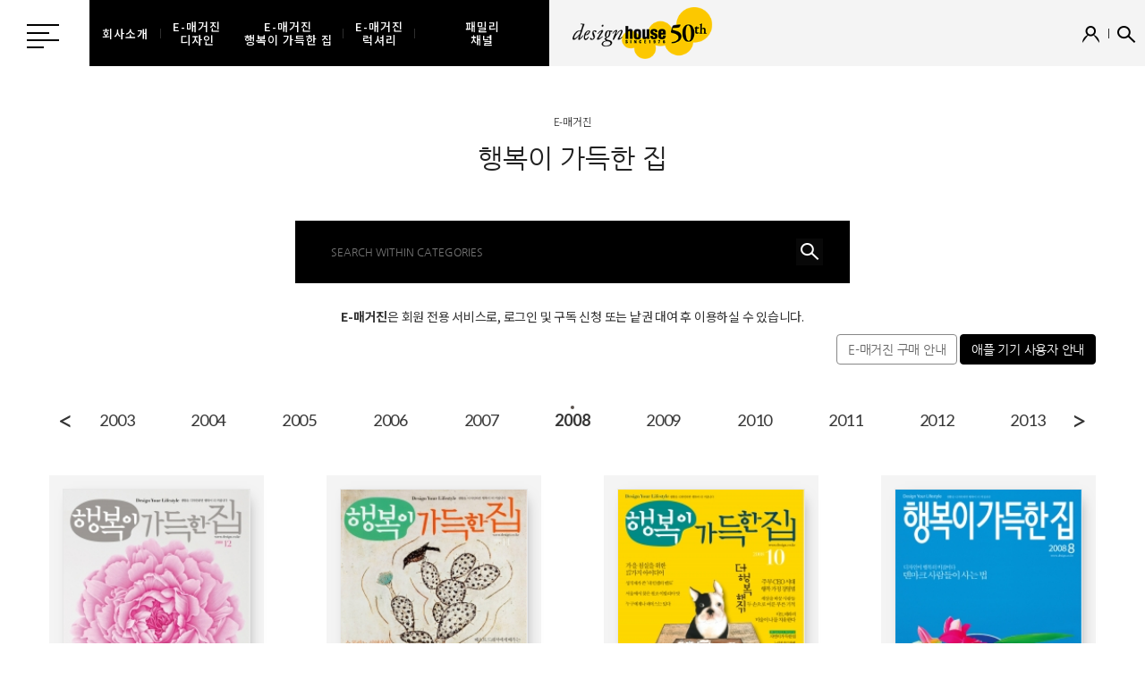

--- FILE ---
content_type: text/html; charset=UTF-8
request_url: https://library.designhouse.co.kr/happy/2008
body_size: 8656
content:
<!DOCTYPE html>
<html>
<head>
	<title>디자인하우스M+ E-매거진 :: 행복이 가득한 집</title>
	<meta http-equiv="X-UA-Compatible" content="IE=edge">
	<meta name="viewport" content="width=device-width, initial-scale=1.0, maximum-scale=1.0, minimum-scale=1.0, user-scalable=no" />
	<meta property="og:description" content="" />
	<meta property="og:title" content="LUXURY  " />
	<meta property="og:type" content="article" />
	<meta property="og:url" content="" />
	<meta property="og:image" content="" />
	<meta property="og:site_name" content="LUXURY" />
	<meta property="og:description" content="" />
	<meta property="fb:app_id" content="488934854573260" />
	<meta http-equiv="Content-Type" content="text/html; charset=utf8">
	<link rel="stylesheet" type="text/css" href="/assets/css/base.css?V2025032009400421" />
	<link rel="stylesheet" type="text/css" href="https://api.designhouse.co.kr/resources_new/css/reset.css?V20250320094004" />
	<link rel="stylesheet" type="text/css" href="https://api.designhouse.co.kr/resources_new/css/common.css?V202503200940042" />
	<link rel="stylesheet" href="/assets/papyrus/css/dls.common.css?V202503200940041221111111" type="text/css">
	<link href="https://fonts.googleapis.com/css?family=Noto+Sans+KR:100,300,400,500,700,900&display=swap&subset=korean" rel="stylesheet">
	<link href="https://fonts.googleapis.com/css?family=Lato:400,700,900&display=swap" rel="stylesheet">
	<link href="/assets/papyrus/css/swiper.min.css" rel="stylesheet">
	
	<link rel="shortcut icon" href="https://www.designhouse.co.kr/favicon.ico" />
	
</head> 

<body>
	<header>
		<div class="all_box">&nbsp;</div>
		<div class="header_top">
			<div class="header_box01">
				<div class="all_menu type_sub">
					전체메뉴
				</div>
				<ul class="w_menu">
					<li>
						<p class="kor">회사소개</p>
						<ul>
							<li>
								<a href="https://www.designhouse.co.kr/about/vision">COMPANY</a>
							</li>
							<li>
								<a href="https://www.designhouse.co.kr/about/magazine">BUSINESS</a>
							</li>
						</ul>
					</li>

					<li>
						<a href="https://library.designhouse.co.kr/design" class="e-magazine">
						<p class="kor">
							E-매거진<br/>
							디자인
						</p>
						<!-- <p class="sig">E-매거진</p> -->
						</a>
					</li>

					<li class="size-24p">
						<a href="https://library.designhouse.co.kr/happy" class="e-magazine">
						<p class="kor">
							E-매거진<br/>
							행복이 가득한 집
						</p>
						<!-- <p class="sig">E-매거진</p> -->
						</a>
					</li>

					<li>
						<a href="https://library.designhouse.co.kr/luxury" class="e-magazine">
						<p class="kor">
							E-매거진<br/>
							럭셔리
						</p>
						<!-- <p class="sig">E-매거진</p> -->
						</a>
					</li>

					<li>
						<a>
							<p class="kor">
								패밀리<br/>
								채널
							</p>
						</a>
						<ul>
							<li><a href="https://design.co.kr/" class="kor" target="_blank">디자인</a></li>
							<li><a href="https://www.dhouseplus.com/" class="kor" target="_blank">행복이 가득한 집</a></li>
							<li><a href="http://luxury.designhouse.co.kr/" class="kor" target="_blank">럭셔리</a></li>
							
							<li><a href="https://livingdesignfair.co.kr/" class="kor" target="_blank">서울리빙디자인페어</a></li>
							<li><a href="https://magok.livingdesignfair.co.kr/fairDash.do" class="kor" target="_blank">마곡리빙디자인페어</a></li>
							<li><a href="https://seoul.designfestival.co.kr/main" class="kor" target="_blank">서울디자인페스티벌</a></li>
							<li><a href="https://busan.designfestival.co.kr/fairDash.do" class="kor" target="_blank">부산디자인페스티벌</a></li>
							<li><a href="https://heypop.kr/" class="kor" target="_blank">헤이팝</a></li>
							<li><a href="https://1hows.com/    " class="kor" target="_blank">1집구석</a></li>
						</ul>
					</li>
				</ul>
			</div>
			<div class="header_box02">
				<h1 style="height: 74px;">
					<a href="https://www.designhouse.co.kr/">
						<!-- <img src="https://img.designhouse.co.kr/resources_new/images/common/logo_h1.png" alt=""  class="web_block"/>
						<img src="https://img.designhouse.co.kr/resources_new/images/common/logo_h1_m.png" alt=""  class="mob_block"/> -->
						<img src="https://img.designhouse.co.kr/resources_new/images/common/2025/2/logo_h1_m.png" alt="" class="web_block"/>
						<img src="https://img.designhouse.co.kr/resources_new/images/common/2025/2/logo_h1_m.png" alt="" class="mob_block"/>
					</a>
				</h1>
				<div class="right_menu">
					<ul class="type01">
						<li>
							<a href="https://www.designhouse.co.kr/indexmain/lists?category=L"><p class="kor">스토리</p></a>
						</li>
						<li><a href="https://www.designhouse.co.kr/subscription"><p class="kor">구독</p></a></li>
						<li><a href="https://www.designhouse.co.kr/classtour" class="font_loat"><p class="kor">클래스 &amp; 여행</p></a></a></li>
						<li><a href="https://www.designhouse.co.kr/event/current_event_list"><p class="kor">이벤트</p></a></li>
						<li><a href="https://www.designhouse.co.kr/indexmain/lists?category=J"><p class="kor">DH 갤러리</p></a></li>
						<li><a href="https://smartstore.naver.com/designhouseshop" target="_blank"><p class="kor">DH 숍</p></a></li>
					</ul>
					<ul class="type02">
						<li>
							<a href="https://www.designhouse.co.kr/mypage">
								<img src="https://member.designhouse.co.kr/resources_new/images/common/mypage_icon.png" alt="마이페이지" />
							</a>
						</li>
						 
						<li><img src="https://member.designhouse.co.kr/resources_new/images/common/search_icon.png" alt="검색" class="header_search"/></li>
					</ul>
		
					<!--검색레이어-->
					<div class="h_search_box">
						<input type="text" id="finder_keyword" placeholder="SEARCH FOR INFORMATION" class="txt" onKeyUp="if(window.event.keyCode==13) finder_init();" >
						<input type="button" id="" name="" value="" class="search_act" onClick="finder_init();"/>
					</div>
					<!--검색레이어-->
				</div>
			</div>
		</div>
		<!--전체메뉴-->
		
		<div class="all_menu_area">
			<span class="btn" style="background:none"><img src="https://member.designhouse.co.kr/resources_new/images/common/menu_close_btn.png" alt="검색" class="all_menu_close"/></span>
			<div class="manu_box">
				<div class="box01">
					<div class="bx_txt">
						<p class="tit">CONTENTS</p>
						<ul>
							<li class="tree on"><a>E-매거진</a>
								<ul class="m_list">
									<li>
										<a href="https://library.designhouse.co.kr/design" class="e-magazine">디자인</a>
									</li>
									<li >
										<a href="https://library.designhouse.co.kr/happy" class="e-magazine">행복이 가득한 집</a>
									</li>
									<li>
										<a href="https://library.designhouse.co.kr/luxury" class="e-magazine">럭셔리</a>
									</li>
								</ul>
							</li>
							<li ><a href="https://www.designhouse.co.kr/indexmain/lists?category=L">스토리</a>
							</li>
							<!--  -->
							<li class="tree"><a>회사소개</a>
								<ul class="m_list">
									<li>
										<a href="https://www.designhouse.co.kr/about/vision">COMPANY</a>
										<ul>
											<li>
												<a href="https://www.designhouse.co.kr/about/vision">소개</a>
											</li>
											<li>
												<a href="https://www.designhouse.co.kr/about/job">인재채용</a>
											</li>
											<li>
												<a href="https://www.designhouse.co.kr/about/contact">오시는 길</a>
											</li>
										</ul>
									</li>
									<li>
										<a href="https://www.designhouse.co.kr/about/magazine">BUSINESS</a>
										<ul>
											<li>
												<a href="https://www.designhouse.co.kr/about/magazine">매거진</a>
											</li>
											<li>
												<a href="https://www.designhouse.co.kr/about/display">전시</a>
											</li>
											<li>
												<a href="https://www.designhouse.co.kr/about/magazine?tab_id=2">서비스</a>
											</li>
										</ul>
									</li>
									
								</ul>
							</li>
						</ul>
					</div>
				</div>
				<div class="box02">
					<div class="bx_txt02">
						<ul class="m_list02">
							<li class="tree"><a href="https://www.designhouse.co.kr/subscription">패밀리 채널</a>
								<ul class="m_list">
									<li><a href="https://design.co.kr/" target="_blank">디자인</a></li>
									<li><a href="https://www.dhouseplus.com/" target="_blank">행복이 가득한 집</a></li>
									<li><a href="http://luxury.designhouse.co.kr/" target="_blank">럭셔리</a></li>
									
									<li><a href="https://livingdesignfair.co.kr/" target="_blank">서울리빙디자인페어</a></li>
									<li><a href="https://magok.livingdesignfair.co.kr/fairDash.do" target="_blank">마곡리빙디자인페어</a></li>
									<li><a href="https://seoul.designfestival.co.kr/main" target="_blank">서울디자인페스티벌</a></li>
									<li><a href="https://busan.designfestival.co.kr/fairDash.do" target="_blank">부산디자인페스티벌</a></li>
									<li><a href="https://heypop.kr/" target="_blank">헤이팝</a></li>
									<li><a href="https://1hows.com/" target="_blank">1집구석</a></li>
								</ul>
							</li>
							<li class="tree"><a href="https://www.designhouse.co.kr/subscription">구독</a>
								<ul class="m_list">
									<li>
										<a href="https://www.designhouse.co.kr/rebill">매거진 구독</a>
									</li>
									<li>
										<a href="https://www.designhouse.co.kr/mypage/qna">1:1 문의함</a>
									</li>
								</ul>
							</li>
							<li>
								<a href="https://www.designhouse.co.kr/classtour" class="font_loat">클래스 &amp; 여행</a>
							</li>

							<li class="tree"><a href="https://www.designhouse.co.kr/event/current_event_list">이벤트</a>
								<ul class="m_list">
									<li>
										<a href="https://www.designhouse.co.kr/event/current_event_list">진행중인 이벤트</a>
									</li>
									<li>
										<a href="https://www.designhouse.co.kr/event/announce_event_list/1">당첨자 발표</a>
									</li>
								</ul>
							</li>

							<li>
								<a href="https://www.designhouse.co.kr/indexmain/lists?category=J">DH 갤러리</a>
							</li>
							<li>
								<a href="https://smartstore.naver.com/designhouseshop" target="_blank">DH 숍</a>
							</li>
							
						</ul>

					</div>
				</div>

		
					<!--로그인영역-->
					<ul class="login_area">
						<li class="type01">
													<a href="https://member.designhouse.co.kr/login/login.html?rurl=https://library.designhouse.co.kr/happy/2008">LOGIN</a>
												</li>
						<li class="type02">
							<a href="https://www.designhouse.co.kr/mypage">MY PAGE</a>
						</li>
					</ul>
					<!--로그인영역-->
				<!--/div-->
			</div>
		</div>
		<!--전체메뉴-->
	</header>

<style>
	.list_search_box {
    max-width: 620px;
    width: 100%;
    background: #000;
    padding: 20px 80px 20px 30px;
    box-sizing: border-box;
    position: absolute;
    left: 50%;
    top: 0;
    margin: -37px 0 0 -310px;
	}


	.list_search_box input.txt {
			height: 30px;
			line-height: 30px;
			border: none;
			color: #fff;
			font-size: 12px;
			background: transparent;
			padding: 0 10px;
			width: 100%;
			box-sizing: border-box;
			/* -webkit-appearance: none;
			border-radius: 0;
			padding: 0;
			margin: 0; */
	}
	.list_search_box .search_btn {
    width: 30px;
    height: 30px;
    background: url(https://www.designhouse.co.kr/@resource_new/images/common/search_icon03.png) no-repeat center;
    border: none;
    cursor: pointer;
    position: absolute;
    right: 30px;
    top: 20px;
	}

	@media (max-width: 768px) {
		.list_search_box {
			max-width: 90%;
			width: 90%;
			background: #000;
			padding: 20px 80px 20px 30px;
			box-sizing: border-box;
			position: absolute;
			left: 0;
			top: 0;
			margin: -37px 5% 0 5%;
		}
	}
	
</style>

<div class="top_header" style="height:284px;width:100%;background-color:#FFF">
	<div class="tit_type01">
		<span>E-매거진</span>
		행복이 가득한 집	</div>
</div>
<div class="container" >
	<!-- <div class="list_search_box"> -->
		<form name="sfrm" class="list_search_box" action="/search/happy" method="get" onsubmit="return DoSearchChk()">
			<input name="pno" type="hidden" value=""/> 
			<input type="text" id="search_keyword"  name="search" value="" placeholder="SEARCH WITHIN CATEGORIES" class="txt" >
			<button class="search_btn" onclick="search_init();"></button>
		</form>
	<!-- </div> -->

<!-- <div class="row search-form happy">
	<div class="col">
		<a href="/" class="library-logo"></a>
	</div>
	<div class="col right">
		<form name="sfrm" action="/search/happy" method="get" onsubmit="return DoSearchChk()">
			
			<input name="search" type="text" class="form-control" tabindex="1" value=""/> 
			<button class="btn bg-olive">검색</button>
		</form>
	</div>
</div>
<a class="alert alert-library" href="https://www.designhouse.co.kr/mypage/qna"><i></i>  &nbsp;<b>디지털라이브러리</b> 관련 문의는 <u>고객센터 문의함</u>에 남겨 주시면 빠르게 답변 드리도록 하겠습니다.
</a> -->

<script>
	function DoSearchChk(){
		if (!document.sfrm.search.value) {
			alert("검색어를 입력해주세요");				
			return false;				
		}else{
			document.sfrm.submit();
		}
	}

	function moveX(num) {
		if (!num) {
			return false;
		}
		document.sfrm.pno.value = num;
		DoSearchChk();
	}

	function isMobile() {
		var mobileRegex = /Android|webOS|iPhone|iPad|iPod|BlackBerry|IEMobile|Opera Mini/i;
		if(mobileRegex.test(navigator.userAgent)) {
			return true;
		}
		return false;
	}

	function design_win (SE,YM,PP) {
		var service = {
			"HA" : "2"
			,"DE" : "1"
			,"LU" : "5"
		}
				alert("정기구독 & E-매거진 회원 전용 서비스\n\n"

+"로그인 및 구독신청 후 이용하실 수 있습니다.\n\n"
+"* 구독번호가 온라인 상에 미등록인 경우,\n"
+"마이페이지의 '나의 구독정보'에서 독자번호\n"
+"인증하기를 신청해주세요.\n\n"

+"(인증은 24시간 내에 처리됩니다.)");
		// location.href='https://member.designhouse.co.kr/login/login.html?rurl=https%3A%2F%2Flibrary.designhouse.co.kr%2Fhappy%2F2008';
		location.href='https://www.designhouse.co.kr/rebill/magazine_list/'+ service[SE];
		
			}

</script>
<style>

/* .dls_main_cover a:nth-child(3),.dls_main_cover a:nth-child(4) {display:none}  */

</style>

<style type="text/css">
	.color-black {
		color: #000;
	}
	
	.f-inherit {
		font-weight: inherit;
		font-size: inherit;
		line-height: inherit;
	}

	.fw-700 {
		font-weight: bold;
	}

	.lay_pop	{
		position:absolute;  background:#fff; border:solid 3px #fff; top:74px; left:50%; margin-left:-218px ;box-shadow: 0 0 5px 5px rgba(0, 0, 0, 0.2);
		z-index:10000; display:none;
	}
	.lay_pop	.pop_close	{display:inline-block; padding:10px; cursor:pointer; }
	.lay_pop	.pop_close2 {float:right;}

	.cover-bg {
		background: #f4f4f4;
		padding:15px;
	}

	.container {
		padding-top: 60px;
		max-width: 1200px;
	}
	.swp {
		position:relative;
	}
	.swiper2 {
		padding:50px 0;
		
		font-style: normal;
		font-weight: 400;
		margin:0 30px;
	}
	.swiper2 .swiper-slide {
		padding-top:3px;
		padding-bottom:3px;
	}
	.swiper2 .swiper-slide.active {
		font-weight:bold;
	}
	.swiper2 .swiper-slide.active:before {
		content :" ";
		display:block;
		position:absolute;
		left:50%;
		top:-4px;
		height:4px;
		width:4px;
		margin-left:-2px;
		border-radius:2px;
		background: #574f4b;
	}
	.swiper2 .swiper-slide a{
		display:block;
		text-align:center;
		font-family: 'Lato' ;
		font-size: 18px;
	}

	.swiper-button-next {
    background: none;
		font-size: 30px;
		font-family: 'Lato' ;
		line-height:44px;
		text-align:right;
		
	}

	.swiper-button-prev {
    background:none;
		font-size: 30px;
		font-family: 'Lato' ;
		line-height:44px;
	}

	@media (min-width:1200px) {
		.row>.col {
    
    padding-left: 35px;
		padding-right: 35px;
    
		}
		.row {
			margin-left:-35px;
			margin-right:-35px;
		}
	}

	.bg-bk {
	color: #ffffff;
	background-color: #000000;
	border-color: #000000;
	}
	.bg-bk:hover,
	.bg-bk:focus,
	.bg-bk.focus,
	.bg-bk:active,
	.bg-bk.active {
	color: #ffffff;
	background-color: #000000;
	border-color: #000000;
	}
	.bg-bk:active,
	.bg-bk.active {
	background-image: none;
	}

	.info-txt-area .info-txt {
		font-size: 14px;
		font-weight: normal;
		line-height: 1.42857143;
		vertical-align: middle;
		text-align: left;
	}
	@media (min-width:1200px) {
		.info-txt-area .info-txt {
			text-align: center;
		}
	}

	.info-btn {
		margin-top: 10px;
		text-align: right;
	}

	.bg-wh {
	color: #666;
	background-color: #fff;
	border-color: #888;
	}
	.bg-wh:hover,
	.bg-wh:focus,
	.bg-wh.focus,
	.bg-wh:active,
	.bg-wh.active {
	color: #666;
	background-color: #efefef;
	border-color: #888;
	}
	.bg-wh:active,
	.bg-wh.active {
	background-image: none;
	}
</style>


<div class="info-btn-wrap">
	<div class="info-txt-area">
		<p class="info-txt">
			<span class="f-inherit fw-700">E-매거진</span>은 회원 전용 서비스로, 로그인 및 구독 신청 또는 낱권 대여 후 이용하실 수 있습니다.
		</p>
	</div>
	<div class="info-btn">
		<a href="javascript:;" title="E-매거진 구매 안내" class="btn bg-wh" onclick="viewInfo();">E-매거진 구매 안내</a>
		<a href="https://www.designhouse.co.kr/cs/notice/0/0/157#list_157" title="애플 기기 사용자 안내" target="_blank" class="btn bg-bk">애플 기기 사용자 안내</a>
	</div>
</div>


<div class="swp">
<div class="swiper-container swiper2">
	<div class="swiper-wrapper" >
	<div class="swiper-slide"><a href="/happy/1987">1987</a></div>
	<div class="swiper-slide"><a href="/happy/1988">1988</a></div>
	<div class="swiper-slide"><a href="/happy/1989">1989</a></div>
	<div class="swiper-slide"><a href="/happy/1990">1990</a></div>
	<div class="swiper-slide"><a href="/happy/1991">1991</a></div>
	<div class="swiper-slide"><a href="/happy/1992">1992</a></div>
	<div class="swiper-slide"><a href="/happy/1993">1993</a></div>
	<div class="swiper-slide"><a href="/happy/1994">1994</a></div>
	<div class="swiper-slide"><a href="/happy/1995">1995</a></div>
	<div class="swiper-slide"><a href="/happy/1996">1996</a></div>
	<div class="swiper-slide"><a href="/happy/1997">1997</a></div>
	<div class="swiper-slide"><a href="/happy/1998">1998</a></div>
	<div class="swiper-slide"><a href="/happy/1999">1999</a></div>
	<div class="swiper-slide"><a href="/happy/2000">2000</a></div>
	<div class="swiper-slide"><a href="/happy/2001">2001</a></div>
	<div class="swiper-slide"><a href="/happy/2002">2002</a></div>
	<div class="swiper-slide"><a href="/happy/2003">2003</a></div>
	<div class="swiper-slide"><a href="/happy/2004">2004</a></div>
	<div class="swiper-slide"><a href="/happy/2005">2005</a></div>
	<div class="swiper-slide"><a href="/happy/2006">2006</a></div>
	<div class="swiper-slide"><a href="/happy/2007">2007</a></div>
	<div class="swiper-slide active"><a href="/happy/2008">2008</a></div>
	<div class="swiper-slide"><a href="/happy/2009">2009</a></div>
	<div class="swiper-slide"><a href="/happy/2010">2010</a></div>
	<div class="swiper-slide"><a href="/happy/2011">2011</a></div>
	<div class="swiper-slide"><a href="/happy/2012">2012</a></div>
	<div class="swiper-slide"><a href="/happy/2013">2013</a></div>
	<div class="swiper-slide"><a href="/happy/2014">2014</a></div>
	<div class="swiper-slide"><a href="/happy/2015">2015</a></div>
	<div class="swiper-slide"><a href="/happy/2016">2016</a></div>
	<div class="swiper-slide"><a href="/happy/2017">2017</a></div>
	<div class="swiper-slide"><a href="/happy/2018">2018</a></div>
	<div class="swiper-slide"><a href="/happy/2019">2019</a></div>
	<div class="swiper-slide"><a href="/happy/2020">2020</a></div>
	<div class="swiper-slide"><a href="/happy/2021">2021</a></div>
	<div class="swiper-slide"><a href="/happy/2022">2022</a></div>
	<div class="swiper-slide"><a href="/happy/2023">2023</a></div>
	<div class="swiper-slide"><a href="/happy/2024">2024</a></div>
	<div class="swiper-slide"><a href="/happy/2025">2025</a></div>
	<div class="swiper-slide"><a href="/happy/2026">2026</a></div>
	</div>

</div>
<div class="swiper-button-next">&gt;</div>
<div class="swiper-button-prev">&lt;</div>
</div>



<div class="row library-list"> 
	 
	
	<div class="col">
		<div class="cover-bg">
			<a href="/happy/2008/12" class="img-container"><img src="https://cdn.designhouse.co.kr/cover/happy/2008/happy_200812.jpg" class="img-responsive"></a>
		</div>
		<h4>2008년 12월</h4>
	</div> 
	 
	
	<div class="col">
		<div class="cover-bg">
			<a href="/happy/2008/11" class="img-container"><img src="https://cdn.designhouse.co.kr/cover/happy/2008/happy_200811.jpg" class="img-responsive"></a>
		</div>
		<h4>2008년 11월</h4>
	</div> 
	 
	
	<div class="col">
		<div class="cover-bg">
			<a href="/happy/2008/10" class="img-container"><img src="https://cdn.designhouse.co.kr/cover/happy/2008/happy_200810.jpg" class="img-responsive"></a>
		</div>
		<h4>2008년 10월</h4>
	</div> 
	 
	
	<div class="col">
		<div class="cover-bg">
			<a href="/happy/2008/8" class="img-container"><img src="https://cdn.designhouse.co.kr/cover/happy/2008/happy_200808.jpg" class="img-responsive"></a>
		</div>
		<h4>2008년 8월</h4>
	</div> 
	 
	
	<div class="col">
		<div class="cover-bg">
			<a href="/happy/2008/7" class="img-container"><img src="https://cdn.designhouse.co.kr/cover/happy/2008/happy_200807.jpg" class="img-responsive"></a>
		</div>
		<h4>2008년 7월</h4>
	</div> 
	 
	
	<div class="col">
		<div class="cover-bg">
			<a href="/happy/2008/6" class="img-container"><img src="https://cdn.designhouse.co.kr/cover/happy/2008/happy_200806.jpg" class="img-responsive"></a>
		</div>
		<h4>2008년 6월</h4>
	</div> 
	 
	
	<div class="col">
		<div class="cover-bg">
			<a href="/happy/2008/5" class="img-container"><img src="https://cdn.designhouse.co.kr/cover/happy/2008/happy_200805.jpg" class="img-responsive"></a>
		</div>
		<h4>2008년 5월</h4>
	</div> 
	 
	
	<div class="col">
		<div class="cover-bg">
			<a href="/happy/2008/4" class="img-container"><img src="https://cdn.designhouse.co.kr/cover/happy/2008/happy_200804.jpg" class="img-responsive"></a>
		</div>
		<h4>2008년 4월</h4>
	</div> 
	 
	
	<div class="col">
		<div class="cover-bg">
			<a href="/happy/2008/3" class="img-container"><img src="https://cdn.designhouse.co.kr/cover/happy/2008/happy_200803.jpg" class="img-responsive"></a>
		</div>
		<h4>2008년 3월</h4>
	</div> 
	 
	
	<div class="col">
		<div class="cover-bg">
			<a href="/happy/2008/2" class="img-container"><img src="https://cdn.designhouse.co.kr/cover/happy/2008/happy_200802.jpg" class="img-responsive"></a>
		</div>
		<h4>2008년 2월</h4>
	</div> 
	 
	
	<div class="col">
		<div class="cover-bg">
			<a href="/happy/2008/1" class="img-container"><img src="https://cdn.designhouse.co.kr/cover/happy/2008/happy_200801.jpg" class="img-responsive"></a>
		</div>
		<h4>2008년 1월</h4>
	</div> 
		
</div>




</div>

<style type="text/css">
.lay_pop2	{
	position:absolute;  background:#fff; border:solid 3px #fff; top:74px; left:50%; margin-left:-185px ;box-shadow: 0 0 5px 5px rgba(0, 0, 0, 0.2);
	z-index:10000; 
	max-width: 370px;
	line-height:1.8;
	display:none;
}
.lay_pop2	.pop_close	{display:inline-block; padding:10px; cursor:pointer; }
.lay_pop2	.pop_close2 {float:right;}

.lay_pop2 h1.header {
	background:#000;
	color:#fff;
	padding:8px 5px;
	margin-top: -3px;
	margin-left: -3px;
	margin-right: -3px;
	margin-bottom:20px;
}

</style>

<div class="lay_pop2" id="emagInfor">
	<h1 class="header">E-매거진 구매 안내</h1>

	표지를 클릭하면 목차를 볼 수 있습니다.<br/>
	목차 상단 <b>‘구독하기’</b> 버튼을 클릭해 원하는 방식으로 신청하세요.<br/><br/>

	[신간] 1개월/12개월 자동결제<br/>
	[과월호] 낱권 대여<br/><br/>
	
	※일부 해외카드사(아멕스, 유니온페이 등) 카드로 결제가 불가합니다.
	<div>
		
	</div>
	<div>
		
		<span class="pop_close pop_close2" onclick="closeWin3()">close</span>
	</div>

</div>

<!--
표지를 클릭하면 목차를 볼 수 있습니다.
목차 상단 ‘구독하기’ 버튼 클릭 → ‘E-매거진’ 버튼을 선택해 원하는 방식으로 신청하세요.

[신간] 1개월/12개월 자동결제
[과월호] 낱권 대여 -->

<script>
	/*
	Array
(
    [mag] => happy
    [mag2] => happy_
    [title] => 행복이 가득한 집
    [EBK] => HA
    [service] => 1
    [idx] => 2
    [maxyear] => 2026
    [minyear] => 1987
    [minmonth] => 10
    [YY] => 2008
    [now] => 22
)
1	*/
	let currnum = 22;
	
	function viewInfo () {
		var emagInfors = $("#emagInfor");
		emagInfors.css({'display': 'block'});
	}
	function closeWin3 () {
		var emagInfors = $("#emagInfor");
		emagInfors.css({'display': 'none'});
	}

</script>


<div class="dls_main_txt">
	<div>
		<h3 class="dls_main_cover_title">다른 매거진 보기 <img src="https://img.designhouse.co.kr/library/2015/gdown.png"></h3>
		<div class="row dls_main_cover">
		 
		<div class="col">
			<a href="/design" ><img src="https://cdn.designhouse.co.kr/cover/design/2026/design_202601.jpg" class="cover"></a>
		</div>
		 
		<div class="col">
			<a href="/happy" ><img src="https://cdn.designhouse.co.kr/cover/happy/2026/happy_202601.jpg" class="cover"></a>
		</div>
		 
		<div class="col">
			<a href="/luxury" ><img src="https://cdn.designhouse.co.kr/cover/luxury/2026/lux_202601.jpg" class="cover"></a>
		</div>
					<!-- <a href="/happy/"><img src="https://cdn.designhouse.co.kr/cover/happy/2023/happy_202303.jpg" class="cover"></a>
			<a href="/luxury/"><img src="https://cdn.designhouse.co.kr/cover/luxury/2023/lux_202303.jpg" class="cover"></a> -->
		</div> 
		Digital Library에서 제공되는 기사의 저작권은 디자인하우스에 있으며, 서비스 이용 외의 무단전재 및 재배포를 금하고 있습니다.<br>
		또한 저작권 및 이용자 보호의 일환으로 타 사이트, 블로그, 카페 등으로 게시를 금지하오니 이 점 양해해 주시기 바랍니다.
	</div>
</div><footer>
	<div class="footer_log">
		<a href="https://www.designhouse.co.kr"><img src="https://img.designhouse.co.kr/resources_new/images/common/2025/2/footer_logo_gray.png" alt="" /></a>
	</div>
	<ul class="f_list01">
		<li>
			<a href="https://design.co.kr" target="new">월간 디자인</a>
		</li>
		<li>
			<a href="https://www.dhouseplus.com" target="new">행복이 가득한 집</a>
		</li>
		<li>
			<a href="http://luxury.designhouse.co.kr" target="new">럭셔리</a>
		</li>
		<li>
			<a href="https://livingdesignfair.co.kr" target="new">서울리빙디자인페어</a>
		</li>
		<li>
			<a href="https://magok.livingdesignfair.co.kr/fairDash.do" target="new">마곡리빙디자인페어</a>
		</li>
		<li>
			<a href="https://seoul.designfestival.co.kr/main" target="new">서울디자인페스티벌</a>
		</li>
		<li>
			<a href="https://busan.designfestival.co.kr/fairDash.do" target="new">부산디자인페스티벌</a>
		</li>
	</ul>
	<div class="footer_box02">
		<ul class="f_menu">
			<li>
				<a href="https://www.designhouse.co.kr/about/magazine">회사소개</a>
			</li>
			<li>
				<a href="https://www.designhouse.co.kr/common/agreement">서비스이용약관</a>
			</li>
			<li>
				<a href="https://www.designhouse.co.kr/common/privacy_policy">개인정보처리방침</a>
			</li>
			<li>
				<a href="https://www.designhouse.co.kr/cs">고객센터</a>
			</li>
			<li>
				<a href="https://www.designhouse.co.kr/subscription">정기구독</a>
			</li>
			<li>
				<a href="https://www.designhouse.co.kr/cs/partner">제휴문의</a>
			</li>
			<li>
				<a href="https://www.designhouse.co.kr/cs/adv_custom">광고 문의</a>
			</li>
			<p>
				정기구독 및 클래스 신청/문의 <a href="tel:0222627349" class="footer_telephone">02-2262-7349</a>
			</p>
		</ul>
		<ul class="f_menu02">
			<li>
				<a>서울시 중구 동호로 272 ㈜ 디자인하우스</a>
			</li>
			<li>
				<a>대표자 이영혜</a>
			</li>
			<li>
				<a>사업자등록번호 203-81-43529</a>
			</li>
			<li>
				<a>통신판매업신고번호 2004-서울중구-1831</a>
			</li>
			<li>
				<a href="tel:0222756151">전화번호 02-2275-6151</a>
			</li>
			<li>
				<a href="mailto:since1976@design.co.kr">since1976@design.co.kr</a>
			</li>
		</ul>
		<p>
			Copyright © 2020 Designhouse inc. All rights reserved.
		</p>
	</div>
</footer>

<script type="text/javascript" src="https://img.designhouse.co.kr/resources_new/js/jquery.min.js"></script>
<script type="text/javascript" src="https://img.designhouse.co.kr/resources_new/js/common.js"></script>
<script type="text/javascript" src="https://img.designhouse.co.kr/design/2006/new/menu.js"></script> 
<script type="text/javascript" src="/assets/papyrus/js/swiper.min.js?1768394540"></script>
<script>
	// 페이지 이동
	function GoPage(p) {
			document.location.href= '/cafe/poll.html?p_no='+p;
		}

	function rawurlencode(str) {
		str = (str + '').toString();
		return encodeURIComponent(str).replace(/!/g, '%21')
		.replace(/'/g, '%27')
		.replace(/\(/g, '%28').replace(/\)/g, '%29').replace(/\*/g, '%2A');
	}

	function finder_init () {
		if ( $("#finder_keyword").val() ) {
			location.href= "https://www.designhouse.co.kr/indexmain/lists?category=L&search_keyword="+rawurlencode( $("#finder_keyword").val()) ;
		} else {
			alert("검색어를 입력해주세요.");
			$("#finder_keyword").focus();
		}
	}
</script>


<!--레이어팝업-->
<style type="text/css">
.lay_pop    {
	position:absolute;  background:#fff; border:solid 3px #fff; top:74px; left:50%; margin-left:-218px ;box-shadow: 0 0 5px 5px rgba(0, 0, 0, 0.2);
	z-index:10000; display:none;
}
.lay_pop    .pop_close  {display:inline-block; padding:10px; cursor:pointer; }
.lay_pop    .pop_close2 {float:right;}


</style>

<div class="lay_pop"  id="koism_laypopup" >
	<div>
		<img src="https://img.designhouse.co.kr/designhouse/2021/210305_popup.jpg" alt="" />
	</div>
	<div>
		<span class="pop_close" onclick="closeWinAt00('koism_laypopup', 1)">오늘 하루동안 이창 열지 않기 </span>
		<span class="pop_close pop_close2" onclick="closeWin2('koism_laypopup')">close</span>
	</div>

</div>
<!--레이어팝업-->


<script>
  // 창열기
function openWin( winName ) {  
	var blnCookie = getCookie( winName );
	var obj = eval( "window." + winName );
	if( !blnCookie ) {
			obj.style.display = "block";
	}
}  

function closeWin2(winName) {   
	var obj = eval( "window." + winName );
	obj.style.display = "none";  
}

// 창닫기
function closeWin(winName, expiredays) {   
	setCookie( winName, "done" , expiredays);
	var obj = eval( "window." + winName );  
	obj.style.display = "none";  
}


function closeWinAt00(winName, expiredays) {
	setCookieAt00( winName, "done" , expiredays);
	var obj = eval( "window." + winName );
	obj.style.display = "none";
}

// 쿠키 가져오기  
function getCookie( name ) {
	var nameOfCookie = name + "=";
	var x = 0;
	while ( x <= document.cookie.length )  {
		var y = (x+nameOfCookie.length);
		if ( document.cookie.substring( x, y ) == nameOfCookie ) {
			if ( (endOfCookie=document.cookie.indexOf( ";", y )) == -1 ) {
				endOfCookie = document.cookie.length;
			}
			return unescape( document.cookie.substring( y, endOfCookie ) );
		}
		x = document.cookie.indexOf( " ", x ) + 1;
	if ( x == 0 ) {
			break;
		}
	}
	return "";  
}  

// 24시간 기준 쿠키 설정하기
// expiredays 후의 클릭한 시간까지 쿠키 설정
function setCookie( name, value, expiredays ) {   
	var todayDate = new Date();   
	todayDate.setDate( todayDate.getDate() + expiredays );   
	document.cookie = name + "=" + escape( value ) + "; path=/; expires=" + todayDate.toGMTString() + ";"   
}  

// 00:00 시 기준 쿠키 설정하기  
// expiredays 의 새벽  00:00:00 까지 쿠키 설정  
function setCookieAt00( name, value, expiredays ) {
	var todayDate = new Date();   
	todayDate = new Date(parseInt(todayDate.getTime() / 86400000) * 86400000 + 54000000);  
	if ( todayDate > new Date() ) {
		expiredays = expiredays - 1;
	}
	todayDate.setDate( todayDate.getDate() + expiredays );   
	document.cookie = name + "=" + escape( value ) + "; path=/; expires=" + todayDate.toGMTString() + ";"   
}

function count_views(idx) {
	$.ajax({
		type: "POST",
		url: '/indexmain/new_banner_hit_update',
		data: {"idx": idx},
		async: true,
	});
}

//openWin('koism_laypopup');
</script>
<script>
	let koismPapyrus = {};
	let koismObjs = {};
	document.addEventListener('DOMContentLoaded', function (event) {
		let moXmenu = jQuery(".tree>a");
		moXmenu.attr("href", "javascript:;");
		moXmenu.on('click', function(e){
			let _this = $(this);
			moXmenu.parent().removeClass('on');
			_this.parent().addClass('on');
		});
		koismObjs = jQuery('.swiper-slide');
		if (koismObjs.length) {
			
			koismPapyrus = new Swiper('.swiper2', {
				//pagination: '.swiper-pagination'
        nextButton: '.swiper-button-next'
        ,prevButton: '.swiper-button-prev'
        ,slidesPerView: 11
				
				,breakpoints: {
					// when window width is >= 640px
					640: {
						slidesPerView: 3,
						spaceBetween: 40
					},
					768: {
						slidesPerView: 5,
						spaceBetween: 40
					},
					1024: {
						slidesPerView: 9,
						spaceBetween: 40
					}
				}
        //,slidesPerGroup:13
        ,paginationClickable: true
        ,spaceBetween: 10
        ,loop: true
					,onInit: function (e) {
						console.log("dd",e);
						e.slideTo(currnum+((e.loopedSlides-1)/2));
					}
					
				//}
				

			});
			
			$(window).on("resize", function(){
				koismPapyrus.slideTo(currnum+((koismPapyrus.loopedSlides-1)/2));
			});

		}
		
	});
</script>
<!-- Global site tag (gtag.js) - Google Analytics -->
<script async src="https://www.googletagmanager.com/gtag/js?id=G-NEKDQVR1KP"></script>
<script>
	window.dataLayer = window.dataLayer || [];
	function gtag(){dataLayer.push(arguments);}
	gtag('js', new Date());

	gtag('config', 'G-NEKDQVR1KP');
</script>




--- FILE ---
content_type: text/css
request_url: https://library.designhouse.co.kr/assets/css/base.css?V2025032009400421
body_size: 1140
content:
@charset "utf-8";

/* font face */
@font-face {
  font-family: 'Nanum Gothic Bold';
  font-style: normal;
  font-weight: 700;
  src: url(font/NanumGothic-Bold.eot);
  src: url(font/NanumGothic-Bold.eot?#iefix) format('embedded-opentype'),
       url(font/NanumGothic-Bold.woff2) format('woff2'),
       url(font/NanumGothic-Bold.woff) format('woff'),
       url(font/NanumGothic-Bold.ttf) format('truetype');
}
@font-face {
  font-family: 'Nanum Gothic';
  font-style: normal;
  font-weight: 400;
  src: url(font/NanumGothic-Regular.eot);
  src: url(font/NanumGothic-Regular.eot?#iefix) format('embedded-opentype'),
	   url(font/NanumGothic-Regular.woff2) format('woff2'),
       url(font/NanumGothic-Regular.woff) format('woff'),
       url(font/NanumGothic-Regular.ttf) format('truetype');
}
@font-face {
  font-family: 'Nanum Gothic EB';
  font-style: normal;
  font-weight: 800;
  src: url(font/NanumGothic-ExtraBold.eot);
  src: url(font/NanumGothic-ExtraBold.eot?#iefix) format('embedded-opentype'),
       url(font/NanumGothic-ExtraBold.woff2) format('woff2'),
       url(font/NanumGothic-ExtraBold.woff) format('woff'),
       url(font/NanumGothic-ExtraBold.ttf) format('truetype');
}

/* Default Style */
html,body { width:100%;height:100% }
html { overflow-y:scroll; font-size:12px; font:inherit; }
body { background-color:#fff; font-family: "NanumGothic", "Malgun Gothic", "dotum", Arial; }
header,aside,article,nav,main,section,details,figcaption,figure,footer,hgroup,menu{display:block;}
body,div,dl,dt,dd,ul,ol,li,h1,h2,h3,h4,h5,form,fieldset,p,button{ margin:0;padding:0;border:0;color: #333;}
ul, ol { list-style:none; }
img, hr		{border:none;}
img			{vertical-align:top; border:0px ;}

/* Link Style */
a		{text-decoration:none; color:#333;}
a:hover		{text-decoration:none;}
a:active		{text-decoration:none;}
/* tag all font-size set */
p,div,ul,li,dl,dt,dd,ol,fieldset,textarea,input,select,table,th,td,address,cite,strong,h1,h2,h3,h4,h5,h6 {
    color:#333;
    font-family: "나눔고딕", "NanumGothic", "Nanum Gothic", "맑은 고딕", "Malgun Gothic", "돋움", dotum, "Georgia Pro", Arial;
    font-size:12px;
    line-height:120%;
}
/* Table Style */
table  		{border-collapse:collapse;  border-spacing:0; width:100%; table-layout:fixed;}
table td img	{vertical-align:middle;}

/* From Style */
textarea	{resize:none;}
input		{vertical-align:middle; }
input.input-txt,
input.input-text	{height:33px; line-height:33px; border:1px solid #d4d4d4; background-color:#fff; padding-left:10px; }
input.chk,
input.radio	{width:18px; height:18px; display:inline-block; vertical-align:middle;}
button {border:0 none;background-color:transparent;cursor:pointer}
hr, caption		{display:none;}
legend			{position:absolute; height:0; font-size:0px; line-height:0; overflow:hidden; text-indent:-20000px; }
address,cite,em	{font-style:normal;}
fieldset		{border:0; padding:0; }
label			{cursor:pointer;}

.blind		{display:block;overflow:hidden;position:absolute;top:-1000em;left:0;width:0;height:0;font-size:0}
.hide {display:none; }

.fc1 {color:#ff4c2f}


--- FILE ---
content_type: text/css
request_url: https://api.designhouse.co.kr/resources_new/css/reset.css?V20250320094004
body_size: 5029
content:
@charset "utf-8";
/* noto-sans-kr-regular - korean */
@font-face {
  font-family: 'Noto Sans KR';
  font-style: normal;
  font-weight: 400;
  src: url('../fonts/noto-sans-kr-v12-korean-regular.eot'); /* IE9 Compat Modes */
  src: local('Noto Sans KR Regular'), local('NotoSansKR-Regular'),
       url('../fonts/noto-sans-kr-v12-korean-regular.eot?#iefix') format('embedded-opentype'), /* IE6-IE8 */
       url('../fonts/noto-sans-kr-v12-korean-regular.woff2') format('woff2'), /* Super Modern Browsers */
       url('../fonts/noto-sans-kr-v12-korean-regular.woff') format('woff'), /* Modern Browsers */
       url('../fonts/noto-sans-kr-v12-korean-regular.ttf') format('truetype'), /* Safari, Android, iOS */
       url('../fonts/noto-sans-kr-v12-korean-regular.svg#NotoSansKR') format('svg'); /* Legacy iOS */
	   unicode-range:U+AC00-U+D7A3;
}
/* noto-sans-kr-500 - korean */
@font-face {
  font-family: 'Noto Sans KR';
  font-style: normal;
  font-weight: 500;
  src: url('../fonts/noto-sans-kr-v12-korean-500.eot'); /* IE9 Compat Modes */
  src: local('Noto Sans KR Medium'), local('NotoSansKR-Medium'),
       url('../fonts/noto-sans-kr-v12-korean-500.eot?#iefix') format('embedded-opentype'), /* IE6-IE8 */
       url('../fonts/noto-sans-kr-v12-korean-500.woff2') format('woff2'), /* Super Modern Browsers */
       url('../fonts/noto-sans-kr-v12-korean-500.woff') format('woff'), /* Modern Browsers */
       url('../fonts/noto-sans-kr-v12-korean-500.ttf') format('truetype'), /* Safari, Android, iOS */
       url('../fonts/noto-sans-kr-v12-korean-500.svg#NotoSansKR') format('svg'); /* Legacy iOS */
	   unicode-range:U+AC00-U+D7A3;
}
/* noto-sans-kr-700 - korean */
@font-face {
  font-family: 'Noto Sans KR';
  font-style: normal;
  font-weight: 700;
  src: url('../fonts/noto-sans-kr-v12-korean-700.eot'); /* IE9 Compat Modes */
  src: local('Noto Sans KR Bold'), local('NotoSansKR-Bold'),
       url('../fonts/noto-sans-kr-v12-korean-700.eot?#iefix') format('embedded-opentype'), /* IE6-IE8 */
       url('../fonts/noto-sans-kr-v12-korean-700.woff2') format('woff2'), /* Super Modern Browsers */
       url('../fonts/noto-sans-kr-v12-korean-700.woff') format('woff'), /* Modern Browsers */
       url('../fonts/noto-sans-kr-v12-korean-700.ttf') format('truetype'), /* Safari, Android, iOS */
       url('../fonts/noto-sans-kr-v12-korean-700.svg#NotoSansKR') format('svg'); /* Legacy iOS */
	   unicode-range:U+AC00-U+D7A3;
}


/* CSS reset */
html, body, div, span, applet, object, iframe,
h1, h2, h3, h4, h5, h6, p, blockquote, pre,
abbr, acronym, address, big, cite, code,
del, dfn, em, font, img, ins, kbd, q, s, samp,
small, strike, strong, sub, sup, tt, var,
b, u, i, center,
dl, dt, dd, ol, ul, li,
fieldset, form, label, legend,
table, caption, tbody, tfoot, thead, tr, th, td {
	margin:0;
	padding:0;
	border:0;
	font-size:1em;
	vertical-align:baseline;
	background:transparent;
	-webkit-text-size-adjust:none;
	font-family:'Noto Sans KR','Dotum', 'Gulim', 'Arial';
	list-style:none;
	line-height:1;
	letter-spacing: -0.25px;
  word-break: keep-all;
  font-weight: 300;
}

em,address{font-style:normal;}
hr{display:none}
body{word-break: break-all;}
ol, ul{list-style:none;}
blockquote, q{quotes: none;}
blockquote:before, blockquote:after,q:before, q:after{content:'';content:none;}

ins{text-decoration:none;}
del{text-decoration:line-through;}
table{width:100%;border-collapse:collapse;border-spacing:0;table-layout:auto;word-break:break-all;}
table th, table td{vertical-align:middle;}
fieldset{margin:0;padding:0;border:0 none;}
legend, caption, .skip{position:absolute; left:-9999px; width:0; height:0; font-size:0; line-height:0; overflow:hidden;}
caption{position:static;}


a {color:#000; text-decoration:none;}
a:hover {color:#000; text-decoration:none;}
img	{vertical-align:top; max-width:100%;}
input{vertical-align:top;}
label{vertical-align:middle;  cursor:pointer;}
select {-webkit-appearance: none;  -moz-appearance: none;appearance: none; background:#fff url(../images/common/select_arrow.png) no-repeat 95% 50%;border:none; height:48px; line-height:48px; padding:0 10px; width:100%;}
select::-ms-expand {display: none;}


textarea {border:1px solid #dcdcdc; color:#888;  line-height:18px; padding:5px; overflow-y:auto; resize:none;}

h1,h2,h3,h4,h5,h6,th,strong {font-weight:600;}
select {font-family:'Noto Sans KR','Dotum', 'Gulim', 'Arial';}

/* html5 reset */
header, footer, section, article, aside, nav, hgroup, details, menu, figure, figcaption, canvas{display:block; margin:0; padding:0; border:0; font-size:100%; font:inherit; vertical-align:baseline;}


input {
    -webkit-appearance:none; border-radius:0; padding:0; margin:0;
}


/*floatBox 해제*/
.floatBox:after	{content:"";display:block;clear:both;}
.floatBox	{*zoom:1;}
.float01	{float:left;}
.float02	{float:right;}


/*
t
.font_loat	{font-family:"Lato"}
*/

--- FILE ---
content_type: text/css
request_url: https://api.designhouse.co.kr/resources_new/css/common.css?V202503200940042
body_size: 33773
content:
body {
    max-width: 2100px;
    width: 100%;
    margin: 0 auto;
    position: relative;
}

header {
    position: absolute;
    left: 0;
    top: 0;
    width: 100%;
    z-index: 999;
}

.header_top {
}

.header_top:after {
    content: '';
    display: block;
    clear: both;
}

.header_box01 {
    width: 42%;
    float: left;
    box-sizing: border-box;
    padding-left: 100px;
}

.header_box02 {
    width: 58%;
    float: right;
    box-sizing: border-box;
    background: #f4f4f4;
}

.all_menu {
    position: absolute;
    left: 30px;
    top: 27px;
    background: url(../images/common/all_menu.png) no-repeat 0 0;
    text-indent: -999em;
    width: 36px;
    height: 27px;
    cursor: pointer;
}

.all_menu.type_sub {
    position: absolute;
    left: 30px;
    top: 27px;
    background: url(../images/common/all_menu_type02.png) no-repeat 0 0;
    text-indent: -999em;
    width: 36px;
    height: 27px;
    cursor: pointer;
}

.w_menu {
    max-width: 843px;
    width: 100%;
    float: right;
    background: #000;
}

.w_menu:after {
    content: '';
    display: block;
    clear: both;
}

.w_menu > li {
    width: calc(((100% - 24%) - 150px) / 3);
    float: left;
    text-align: center;
    position: relative;
    font-weight: 700;
    box-sizing: border-box;
    background: url(../images/common/r_gap01.png) no-repeat right center;
}

/* 한글 */
.kor {
    font-family: 'Noto Sans KR' !important;
    font-weight: 500 !important;
    font-size: 13px !important;
}
/* .e-magazine .sig {
	display:none;
}
.e-magazine:hover p.kor{
	display:none;
}

.e-magazine:hover .sig{
	display:block;
} */

.w_menu > li.size-24p {
    width: 24%;
}

.w_menu > li:last-child {
    width: 150px;
    background-image: none;
}

.w_menu li:hover {
    background: #fdd100;
    color: #000;
    display: block;
}

.w_menu > li > a,
.w_menu li p {
    display: flex;
    justify-content: center;
    align-items: center;
    height: 74px;
    line-height: 120%;
}

.w_menu li p {
    /* display: block; */
    font-size: 11px;
    font-weight: 700;
    color: #fff;
    /* line-height: 74px; */
    cursor: pointer;
    font-family: 'Lato!important';
    letter-spacing: 1px;
}

.w_menu li:hover ul {
    display: block;
}

.w_menu li ul {
    display: none;
    position: absolute;
    left: 0;
    top: 74px;
    width: 100%;
}

.w_menu li ul li {
    background: #fff;
    font-weight: 700;
    font-size: 13px;
    font-family: 'Lato!important';
    letter-spacing: -0.1px;
}

.w_menu li ul li a {
    font-size: 11px !important;
    font-weight: 700 !important;
    font-family: 'Lato!important';
}

.w_menu li ul li:hover {
    background: #fdd100;
}

.w_menu li:hover ul li a {
    display: block;
    font-size: 11px;
    padding: 20px 0;
    text-align: center;
    font-weight: 500;
    font-size: 13px;
    background: #fff;
}

.w_menu li:hover ul li a:hover {
    background: #fdd100;
}

.header_box02 h1 {
    margin-left: 2.5%;
    line-height: 74px;
    font-family: 'Noto Sans KR', 'Dotum', 'Gulim', 'Arial';
    font-size: 16px;
}

.header_box02 h1 a {
    display: inline-flex;
    line-height: 74px;
    align-items: center;
    height: 100%;
}

.header_box02 h1 a img {
    width: 70%;
    vertical-align: middle;
}

.right_menu {
    position: absolute;
    right: 0;
    top: 0;
}

.right_menu:after {
    content: '';
    display: block;
    clear: both;
}

.right_menu .type01 {
    float: left;
    background: #fdd000;
}

.right_menu .type01:after {
    content: '';
    display: block;
    clear: both;
}

.right_menu .type01 li {
    float: left;
    position: relative;
    line-height: 74px;
    padding: 0 15px;
    background: url(../images/common/r_gap02.png) no-repeat 0 center;
    box-sizing: border-box;
}

.right_menu .type01 li p {
    line-height: inherit;
    color: #000;
}

.right_menu .type01 li:first-child,
.right_menu .type02 li:first-child {
    background-image: none;
}

.right_menu .type01 li a {
    display: block;
    font-size: 11px;
    color: #000;
    letter-spacing: 1px;
    font-weight: 700;
    font-family: 'Lato!important', 'Noto Sans KR';
    padding: 0 21px;
}

.right_menu .type01 li:nth-child(4) a {
    font-size: 12px;
    letter-spacing: -0.5px;
}

/* 우측 서브 메뉴 추가 20230615 */
.right_menu .type01 li > ul {
    position: absolute;
    left: 0;
    width: 150px;

    background: #fff;
    display: none;
}
.right_menu .type01 li:hover > ul {
    display: block;
}

/* .right_menu .type01>li:first-child {
	width: 150px;
	text-align:center;
}
.right_menu .type01>li:first-child:hover {
	width: 150px;
	text-align:center;
} */

.right_menu .type01 li > ul > li {
    float: none;
    padding: 0;
    background-image: none;
}
.right_menu .type01 li > ul > li a {
    padding: 20px 0;
    text-align: center;
    line-height: 100%;
}
.right_menu .type01 li > ul > li a:hover {
    background: #fdd000;
}
/* 우측 서브 메뉴 추가 20230615 */
.right_menu .type02 {
    float: left;
    background: #f4f4f4;
}

.right_menu .type02:after {
    content: '';
    display: block;
    clear: both;
}

.right_menu .type02 li {
    float: left;
    line-height: 74px;
    padding: 0 10px;
    background: url(../images/common/r_gap01.png) no-repeat 0 center;
    letter-spacing: -0.5px;
}

.right_menu .type02 li a {
    display: block;
    font-size: 11px;
    color: #000;
    font-weight: 700 !important;
    font-family: 'Lato!important';
    letter-spacing: -0.5px;
}

.right_menu .type02 li img {
    vertical-align: middle;
}

.header_search {
    cursor: pointer;
}

.h_search_box {
    display: none;
    background: #000;
    position: absolute;
    right: 0;
    top: 0;
    width: 100%;
    padding: 22px 25px;
    box-sizing: border-box;
    z-index: 100;
}

.h_search_box .txt {
    border: none;
    background: transparent;
    height: 30px;
    line-height: 30px;
    color: #ffde28;
    width: 90%;
}

.h_search_box .txt::placeholder {
    color: #ffde28;
}

.h_search_box .search_act {
    background: url(../images/common/search_icon02.png) no-repeat 0 center;
    width: 21px;
    height: 20px;
    border: 0;
    position: absolute;
    right: 25px;
    top: 28px;
    cursor: pointer;
}

/*전체메뉴*/

.all_menu_area {
    display: none;
    position: absolute;
    left: 0;
    top: 0;
    background: #000;
    box-sizing: border-box;
    width: 100%;
    height: 100vh;
    z-index: 9999;
    overflow-y: auto;
    border: none;
}

.all_menu_area .btn {
    position: absolute;
    left: 2.5%;
    top: 32px;
    display: inline-block;
    cursor: pointer;
    border: none !important;
}

.manu_box {
    width: 100%;
}

.manu_box:after {
    content: '';
    display: block;
    clear: both;
}

.manu_box .box01 {
    float: left;
    width: 48%;
    height: 100vh;
    border-right: solid 1px #343434;
    box-sizing: border-box;
}

.manu_box .box02 {
    float: left;
    width: 26%;
    height: 100vh;
    border-right: solid 1px #343434;
    box-sizing: border-box;
}

.manu_box .box03 {
    float: left;
    width: 26%;
    height: 100vh;
    box-sizing: border-box;
    position: relative;
}

.bx_txt {
    max-width: 435px;
    width: 48%;
    margin: 140px auto 0 auto;
    padding-left: 60px;
    position: relative;
}

.bx_txt .tit {
    writing-mode: tb-rl;
    font-size: 12px;
    color: #4b4a4a;
    position: absolute;
    left: 0;
    top: 30px;
}

.bx_txt ul {
}

.bx_txt ul li {
    border-bottom: solid 1px #343434;
}

.bx_txt ul li a {
    color: #fff;
    font-weight: 600;
    font-size: 20px;
    font-family: ;
    display: block;
    padding: 30px 0;
}
/* 트리메뉴 추가 20230615 */
.bx_txt > ul > li.tree > a::after {
    content: '\002B';
    color: #999;
    margin-left: 10px;
}

.bx_txt > ul > li.tree.on > a::after {
    content: '\002D';
}

.bx_txt .m_list li {
    border: 0;
}

.bx_txt ul > li > ul > li {
    margin-bottom: 17px;
}
.bx_txt .m_list li ul {
    padding-left: 34px;
    padding-top: 8px;
}
.bx_txt .m_list li > ul {
    padding-top: 30px;
}

.bx_txt ul > li > ul > li > a {
    background: url(https://img.designhouse.co.kr/resources_new/images/common/all_point.png) no-repeat 0 11px;
    padding: 8px 0 8px 18px;
    font-size: 15px;
    color: #999;
    font-weight: 300;
}
.bx_txt > ul > li.tree > .m_list {
    height: 0;
    overflow: hidden;
    transition: height 0.3s ease-in-out;
    transition-delay: 0.1s;
}

.bx_txt > ul > li.tree.on > .m_list {
    height: 200px;
}

.bx_txt > ul > li:first-child.tree.on > .m_list {
    height: 150px;
}

.bx_txt > ul > li:last-child.tree.on > .m_list {
    height: 420px;
}
/* 트리메뉴 추가 20230615 */

.bx_txt02 {
    margin: 140px 0 0 0;
    padding: 0 15%;
    position: relative;
}

.bx_txt02 .tit {
    color: #fff;
    font-weight: 600;
    font-size: 20px;
    font-family: ;
    display: block;
    padding: 30px 0;
}

.bx_txt02 .m_list {
}

.bx_txt02 .m_list > li {
    margin-bottom: 17px;
}

.bx_txt02 .m_list > li a {
    background: url(../images/common/all_point.png) no-repeat 0 11px;
    padding-left: 18px;
    font-size: 15px;
    color: #999;
    font-family: ;
}

.bx_txt02 .m_list li ul {
    padding-left: 34px;
    padding-top: 8px;
}

.bx_txt02 .m_list li ul li a {
    font-size: 13px;
    color: #999;
    display: inline-block;
    padding: 8px 0;
    background-image: none;
}

.bx_txt02 .m_list02 {
    margin-top: 50px;
}

.bx_txt02 .m_list02 > li > a {
    margin-bottom: 30px;
}

.bx_txt02 .m_list02 > li:first-child.tree.on > .m_list {
    height: 300px;
}

.bx_txt02 .m_list02 li:last-child {
    margin-bottom: 0;
}

.bx_txt02 .m_list02 li a {
    color: #fff;
    font-weight: 600;
    font-size: 20px;
    display: inline-block;
}

.bx_txt02 .m_list02 li > ul {
    padding-top: 30px;
}
.bx_txt02 .m_list02 li > ul > li {
    margin-bottom: 17px;
}
.bx_txt02 .m_list02 li > ul > li > a {
    background: url(../images/common/all_point.png) no-repeat 0 11px;
    padding-left: 18px;
    font-size: 15px;
    color: #999;
    font-weight: 300;
}

/**
 * @note 2023 01 27 menu collapse 
 */
.bx_txt02 .m_list02 > li > ul {
    padding-top: 0;
    box-sizing: border-box;
}
.bx_txt02 .m_list02 > li.tree > a::after {
    content: '\002B';
    color: #999;
    margin-left: 10px;
}
.bx_txt02 .m_list02 > li.tree.on > a::after {
    content: '\002D';
}
.bx_txt02 .m_list02 > li.tree.on > a {
    margin-bottom: 30px;
}
.bx_txt02 .m_list02 > li.tree > .m_list {
    height: 0;
    overflow: hidden;
    transition: height 0.3s ease-in-out;
    transition-delay: 0.1s;
}
.bx_txt02 .m_list02 > li:last-child.tree.on > .m_list {
    height: 360px;
}
.bx_txt02 .m_list02 > li.tree.on > .m_list {
    height: 110px;
}

.login_area {
    position: absolute;
    left: 15%;
    top: 32px;
}

.login_area:after {
    content: '';
    display: block;
    clear: both;
}

.login_area li {
    float: left;
    padding-left: 47px;
}

.login_area li.type01 {
    background: url(../images/common/login_icon01.png) no-repeat 0 0;
    margin-right: 50px;
}

.login_area li.type02 {
    background: url(../images/common/login_icon02.png) no-repeat 0 0;
}

.login_area li a {
    display: block;
    color: #535353;
    font-size: 12px;
    line-height: 35px;
    height: 35px;
    font-family: ;
    font-weight: 600;
}

footer {
    border-top: solid 1px #d6d6d6;
    width: 100%;
}

footer .footer_log {
    text-align: center;
    padding-top: 44px;
    margin-bottom: 50px;
}

footer .footer_log a {
    display: inline-block;
}

footer .f_list01 {
    text-align: center;
    margin-bottom: 40px;
}

footer .f_list01 li {
    display: inline-block;
    margin-left: -4px;
    padding: 0 24px;
    box-sizing: border-box;
    background: url(../images/common/footer_point01.png) no-repeat 0 center;
    margin-bottom: 10px;
}

footer .f_list01 li:first-child {
    background-image: none;
}

footer .f_list01 li a {
    display: inline-block;
    color: #222;
    font-family: '', 'Noto Sans KR', 'Dotum', 'Gulim', 'Arial';
    font-size: 16px;
}

footer .footer_box02 {
    margin: 0 4.5%;
    box-sizing: border-box;
    background: #000;
    text-align: center;
}

footer .footer_box02 .f_menu {
    padding: 34px 0 20px 0;
    border-bottom: solid 1px #252525;
}

footer .footer_box02 .f_menu p {
    padding: 0;
}


footer .footer_box02 .f_menu p[x-apple-data-detectors] {
    color: inherit !important;
    text-decoration: none !important;
    font-size: inherit !important;
    font-family: inherit !important;
    font-weight: inherit !important;
    line-height: inherit !important;
}

footer .footer_box02 .f_menu li {
    display: inline-block;
    margin-left: -4px;
    padding: 0 10px;
    box-sizing: border-box;
    background: url(../images/common/footer_point02.png) no-repeat 0 5px;
    margin-bottom: 10px;
}

footer .footer_box02 .f_menu li:first-child {
    background-image: none;
}

footer .footer_box02 .f_menu li a {
    display: inline-block;
    color: #999;
    font-size: 14px;
}

footer .footer_box02 .f_menu02 {
    padding: 34px 0 20px 0;
}

footer .footer_box02 .f_menu02 li {
    display: inline-block;
    margin-left: -4px;
    padding: 0 10px;
    box-sizing: border-box;
    background: url(../images/common/footer_point02.png) no-repeat 0 5px;
    margin-bottom: 10px;
}

footer .footer_box02 .f_menu02 li:first-child {
    background-image: none;
}

footer .footer_box02 .f_menu02 li a {
    display: inline-block;
    color: #999;
    font-size: 14px;
}

footer .footer_box02 p {
    color: #999;
    font-size: 14px;
    padding: 5px 0 50px 0;
}

.footer_telephone,
.footer_telephone:hover {
    font-family: inherit;
    font-weight: inherit;
    font-size: inherit;
    line-height: inherit;
    letter-spacing: inherit;
    color: #999;
}

/*서브컨텐츠*/

#container {
}

.top_header {
    position: relative;
}

.h_member {
    /* background: url(../images/common/h_member.jpg) no-repeat center; */
    height: 284px;
    width: 100%;
}

.h_design_D {
    background: url(../images/common/h_design.jpg) no-repeat center;
    height: 284px;
    width: 100%;
}

.h_class {
    background: url(../images/common/h_class.jpg) no-repeat center;
    height: 284px;
    width: 100%;
}

.h_event {
    background: url(../images/common/h_event.jpg) no-repeat center;
    height: 284px;
    width: 100%;
}

.h_about {
    /*background: url(../images/common/h_about.jpg) no-repeat center;*/
    height: 284px;
    width: 100%;
    border-bottom: solid 1px #e0e0e0;
}

.h_design_L {
    background: url(../images/common/h_living.jpg) no-repeat center;
    height: 284px;
    width: 100%;
}

.h_design_S {
    background: url(../images/common/h_fashion.jpg) no-repeat center;
    height: 284px;
    width: 100%;
}

.h_design_C {
    background: url(../images/common/h_culture.jpg) no-repeat center;
    height: 284px;
    width: 100%;
}
/** 
 * @note 폰트속성변경 20230615
 */
.tit_type01 {
    text-align: center;
    font-size: 30px;
    color: #222;
    position: absolute;
    left: 0;
    top: 130px;
    width: 100%;
    /* font-weight: 700; */
    font-weight: 500;
    /* letter-spacing: 10px; */
    letter-spacing: 0;
}

.tit_type01 span {
    font-size: 12px;
    display: block;
    margin-bottom: 20px;
}

/*auout 헤더*/

.about_top {
    position: absolute;
    left: 50%;
    top: 140px;
    max-width: 385px;
    width: 100%;
    margin-left: -192px;
}

.about_top .tit {
    text-align: center;
    font-size: 30px;
    color: #222;
    font-weight: 700;
    letter-spacing: 10px;
}

.about_top .tit span {
    font-size: 12px;
    display: block;
    margin-bottom: 20px;
}

.about_top .about_menu {
    text-align: center;
    margin-top: 40px;
}

.about_top .about_menu li {
    display: inline-block;
    margin: 0 15px;
}

.about_top .about_menu li a {
    display: block;
    font-size: 16px;
    color: #3d3d3d;
    padding: 0 4px;
    padding-bottom: 10px;
}

.about_top .about_menu li.on a {
    font-weight: 600;
    color: #222;
    line-height: 1;
    border-bottom: solid 3px #222;
}

.about_top .about_menu li:hover a {
    font-weight: 600;
    color: #222;
    line-height: 1;
    border-bottom: solid 3px #222;
}

input[type='radio'] {
    display: none;
    border: none;
    height: 100%;
    line-height: 100%;
}

input[type='radio'] + label {
    color: #999;
}

input[type='radio'] + label span {
    display: inline-block;
    width: 20px;
    height: 20px;
    margin: -2px 5px 0 0;
    vertical-align: middle;
    background: url(../images/common/radio01_off.png) 0 top no-repeat;
    cursor: pointer;
}

input[type='radio']:checked + label span {
    background: url(../images/common/radio01_on.png) 0 top no-repeat;
}

input[type='checkbox'] {
    display: none;
}

input[type='checkbox'] + label {
    display: inline-block;
    cursor: pointer;
    line-height: 21px;
    padding-left: 30px;
    background: url(../images/common/check01_off.png) 0 top no-repeat;
}

input[type='checkbox']:checked + label {
    background: url(../images/common/check01_on.png) 0 top no-repeat;
}

.h50 {
    height: 50px;
    line-height: 50px;
}

.align_right {
    text-align: right !important;
}

.align_center {
    text-align: center !important;
}

/*비디오영역*/

.editor_video {
    position: relative;
    padding-bottom: 56.25%;
    height: 0;
    overflow: hidden;
    background: #000;
    margin-bottom: 10px;
}

.editor_video iframe,
.editor_video object,
.editor_video embed {
    position: absolute;
    top: 0;
    left: 0;
    width: 100%;
    height: 89%;
}

.editor_video img {
    width: 100%;
}

.all_box {
    position: fixed;
    width: 100%;
    height: 100%;
    display: none;
    z-index: 10;
}

.web_block {
    display: block !important;
}

.mob_block {
    display: none !important;
}

.sns_box .sns_list li a.sns_youtube {
    background: url('/@resource_new/images/sub/new/sns_icon05.jpeg') no-repeat center;
}

.img-responsive-container {
    min-height: 638px;
    background-repeat: no-repeat;
    background-position: 50% 50%;
    background-size: auto 100%;
}

@media (max-width: 768px) {
    .img-responsive-container {
        min-height: auto;
        padding-bottom: 66.38095238095238%;
        background-size: 100% auto;
    }
}
@media (max-width: 1600px) {
    .right_menu {
        position: absolute;
        right: 0;
        top: 0;
    }
    .right_menu:after {
        content: '';
        display: block;
        clear: both;
    }
    .right_menu .type01 {
        float: left;
        background: #fdd000;
    }
    .right_menu .type01:after {
        content: '';
        display: block;
        clear: both;
    }
    .right_menu .type01 li {
        float: left;
        line-height: 74px;
        padding: 0 7px;
        background: url(../images/common/r_gap01.png) no-repeat 0 center;
        letter-spacing: -0.5px;
    }
    .right_menu .type01 li:first-child,
    .right_menu .type02 li:first-child {
        background-image: none;
    }
    .right_menu .type01 li a {
        display: block;
        font-size: 11px;
        color: #000;
        font-weight: 700;
        font-family: 'Lato!important', 'Noto Sans KR';
        padding: 0 10px;
    }
    .right_menu .type02 {
        float: left;
        background: #f4f4f4;
    }
    .right_menu .type02:after {
        content: '';
        display: block;
        clear: both;
    }
    .right_menu .type02 li {
        float: left;
        line-height: 74px;
        padding: 0 10px;
        background: url(../images/common/r_gap01.png) no-repeat 0 center;
    }
    .right_menu .type02 li a {
        display: block;
        font-size: 11px;
        color: #000;
    }
    .right_menu .type02 li img {
        vertical-align: middle;
    }
}

@media (min-width: 1905px) {
    .header_box01 {
        width: 44%;
    }

    .header_box02 {
        width: 56%;
    }
}

@media (max-width: 1366px) {
    .w_menu li p span {
        display: none;
    }
}

@media (max-width: 1360px) {
    .header_box01 {
        width: 48%;
    }

    .header_box02 {
        width: 52%;
    }

    .right_menu .type01 {
        display: none;
    }

    .hidden-sm {
        display: none;
    }
}

@media (max-width: 1200px) {
    .right_menu .type01 {
        display: none;
    }
    .right_menu .type01 li {
        float: left;
        line-height: 74px;
        padding: 0 15px;
        background: url(../images/common/r_gap01.png) no-repeat 0 center;
        letter-spacing: -0.5px;
    }
    .right_menu .type02 li {
        float: left;
        line-height: 74px;
        padding: 0 15px;
        background: url(../images/common/r_gap01.png) no-repeat 0 center;
    }
    .bx_txt ul li a {
        color: #fff;
        font-weight: 600;
        font-size: 16px;
        font-family: ;
        display: block;
        padding: 30px 0;
    }
    .bx_txt02 .tit {
        color: #fff;
        font-weight: 600;
        font-size: 16px;
        font-family: ;
        display: block;
        padding: 30px 0;
    }
    .bx_txt02 .m_list > li a {
        background: url(../images/common/all_point.png) no-repeat 0 11px;
        padding-left: 18px;
        font-size: 13px;
        color: #999;
        font-family: ;
    }
    .bx_txt02 .m_list02 li a {
        color: #fff;
        font-weight: 600;
        font-size: 16px;
        display: inline-block;
    }
}

@media (max-width: 1100px) {
    .header_box01 {
        width: 65%;
    }

    .header_box02 {
        width: 35%;
    }

    .w_menu > li {
        width: calc(((100% - 24%) - 130px) / 3);
    }

    .w_menu > li:last-child {
        width: 130px;
    }
}

@media (max-width: 768px) {
    .w_menu {
        display: none;
    }
    .header_box02 {
        width: 100%;
        float: right;
        box-sizing: border-box;
        background: transparent;
        height: 80px;
    }
    .header_box02 h1 {
        margin-left: 0;
        text-align: center;
    }
    .header_box02 h1 a {
        display: inline-block;
        line-height: 74px;
        position: absolute;
        left: 50%;
        top: 35%;
        margin-top: -7.5px;
        margin-left: -74px;
        z-index: 99;
    }
    .header_box02 h1 a img {
        vertical-align: middle;
        width: 150px;
    }
    .right_menu {
        position: absolute;
        right: 0;
        top: 0;
        width: 75%;
    }
    .right_menu:after {
        content: '';
        display: block;
        clear: both;
    }
    .right_menu .type01 {
        display: none;
    }
    .right_menu .type02 {
        float: right;
        background: transparent;
    }
    .right_menu .type02:after {
        content: '';
        display: block;
        clear: both;
    }
    .right_menu .type02 li:first-child {
        display: none;
    }
    .right_menu .type02 li {
        float: left;
        line-height: 74px;
        padding: 0 10px;
        background-image: none;
    }
    .right_menu .type02 li a {
        display: block;
    }
    .right_menu .type02 li img {
        vertical-align: middle;
    }
    .all_menu {
        position: absolute;
        left: 10px;
        top: 27px;
        background: url(../images/common/all_menu.png) no-repeat 0 0;
        text-indent: -999em;
        width: 36px;
        height: 27px;
        cursor: pointer;
    }
    .h_search_box .search_act {
        background: url(../images/common/search_icon02.png) no-repeat 0 center;
        width: 21px;
        height: 20px;
        border: 0;
        position: absolute;
        right: 12px;
        top: 28px;
        cursor: pointer;
    }
    /*전체메뉴*/
    .all_menu_area {
        display: none;
        position: fixed;
        left: 0;
        top: 0;
        background: #000;
        box-sizing: border-box;
        width: 100%;
        height: 100vh;
        z-index: 9999;
        overflow-y: auto;
        padding-bottom: 100px;
    }
    .all_menu.type_sub {
        position: absolute;
        left: 15px;
        top: 27px;
        background: url(../images/common/all_menu_type02.png) no-repeat 0 0;
        text-indent: -999em;
        width: 36px;
        height: 27px;
        cursor: pointer;
    }
    .btn {
        position: absolute;
        left: 2.5%;
        /* top: 32px; */
        display: inline-block;
        cursor: pointer;
    }
    .manu_box {
        width: 100%;
    }
    .manu_box:after {
        content: '';
        display: block;
        clear: both;
    }
    .manu_box .box01 {
        float: left;
        width: 100%;
        height: 100%;
        border-right: solid 1px #343434;
        box-sizing: border-box;
    }
    .manu_box .box02 {
        float: left;
        width: 100%;
        height: 100%;
        border-right: solid 1px #343434;
        box-sizing: border-box;
    }
    .manu_box .box03 {
        float: left;
        width: 100%;
        height: 100%;
        box-sizing: border-box;
        position: relative;
    }
    .bx_txt {
        max-width: 435px;
        width: 80%;
        margin: 70px auto 0 10%;
        padding-left: 0;
        position: relative;
    }
    .bx_txt .tit {
        writing-mode: tb-rl;
        font-size: 12px;
        color: #4b4a4a;
        position: absolute;
        left: 0;
        top: 30px;
        display: none;
    }
    .bx_txt ul {
    }
    .bx_txt ul li {
        border-bottom: solid 1px #343434;
    }
    .bx_txt ul li a {
        color: #fff;
        font-weight: 600;
        font-size: 16px;
        font-family: ;
        display: block;
        padding: 15px 0;
    }
    .bx_txt02 {
        margin: 0 0 0 0;
        padding: 0 10%;
        position: relative;
    }
    .bx_txt02 .tit {
        color: #fff;
        font-weight: 600;
        font-size: 16px;
        font-family: ;
        display: block;
        padding: 30px 0;
    }
    .bx_txt02 .m_list {
    }
    .bx_txt02 .m_list > li {
        margin-bottom: 17px;
    }
    .bx_txt02 .m_list > li a {
        background: url(../images/common/all_point.png) no-repeat 0 11px;
        padding-left: 18px;
        font-size: 13px;
        color: #999;
        font-family: ;
    }
    .bx_txt02 .m_list li ul {
        padding-left: 34px;
        padding-top: 8px;
    }
    .bx_txt02 .m_list li ul li a {
        font-size: 13px;
        color: #999;
        display: inline-block;
        padding: 8px 0;
        background-image: none;
    }
    .bx_txt02 .m_list02 {
        margin-top: 50px;
        margin-bottom: 30px;
    }
    /* .bx_txt02 .m_list02 li {
		margin-bottom: 30px;
	} */
    .bx_txt02 .m_list02 li:last-child {
        margin-bottom: 0;
    }
    .bx_txt02 .m_list02 li a {
        color: #fff;
        font-weight: 600;
        font-size: 16px;
        display: inline-block;
    }
    .login_area {
        position: static;
        padding: 20px 10%;
    }
    .login_area:after {
        content: '';
        display: block;
        clear: both;
    }
    .login_area li {
        float: left;
        padding-left: 47px;
    }
    .login_area li.type01 {
        background: url(../images/common/login_icon01.png) no-repeat 0 0;
        margin-right: 50px;
    }
    .login_area li.type02 {
        background: url(../images/common/login_icon02.png) no-repeat 0 0;
    }
    .login_area li a {
        display: block;
        color: #535353;
        font-size: 12px;
        line-height: 35px;
        height: 35px;
        font-family: ;
        font-weight: 600;
    }
    footer {
        border-top: solid 1px #d6d6d6;
        width: 100%;
    }
    footer .footer_log {
        text-align: center;
        padding-top: 30px;
        margin-bottom: 30px;
    }
    footer .footer_log a {
        display: inline-block;
    }
    footer .f_list01 {
        text-align: center;
        margin-bottom: 30px;
    }
    footer .f_list01 li {
        display: inline-block;
        margin-left: -4px;
        padding: 0 15px;
        box-sizing: border-box;
        background: url(../images/common/footer_point01.png) no-repeat 0 center;
        margin-bottom: 10px;
    }
    footer .f_list01 li:first-child {
        background-image: none;
    }
    footer .f_list01 li a {
        display: inline-block;
        font-size: 13px;
    }
    footer .footer_box02 {
        margin: 0;
        box-sizing: border-box;
        background: #000;
        text-align: left;
    }
    footer .footer_box02 .f_menu {
        padding: 34px 10px 20px 10px;
        border-bottom: solid 1px #252525;
    }
    footer .footer_box02 .f_menu p {
        padding: 0 0 0 5px;
        color: #999;
        font-size: 13px;
    }
    footer .footer_box02 .f_menu p a[x-apple-data-detectors] {
        color: inherit !important;
        text-decoration: none !important;
        font-size: inherit !important;
        font-family: inherit !important;
        font-weight: inherit !important;
        line-height: inherit !important;
    }
    footer .footer_box02 .f_menu li {
        display: inline-block;
        margin-left: -4px;
        padding: 0 10px;
        box-sizing: border-box;
        background: url(../images/common/footer_point02.png) no-repeat 0 5px;
        margin-bottom: 10px;
    }
    footer .footer_box02 .f_menu li:first-child {
        background-image: none;
    }
    footer .footer_box02 .f_menu li a {
        display: inline-block;
        color: #999;
        font-size: 13px;
    }
    footer .footer_box02 .f_menu02 {
        padding: 34px 10px 20px 10px;
    }
    footer .footer_box02 .f_menu02 li {
        display: inline-block;
        margin-left: -4px;
        padding: 0 10px;
        box-sizing: border-box;
        background: url(../images/common/footer_point02.png) no-repeat 0 5px;
        margin-bottom: 10px;
    }
    footer .footer_box02 .f_menu02 li:first-child {
        background-image: none;
    }
    footer .footer_box02 .f_menu02 li a {
        display: inline-block;
        color: #999;
        font-size: 13px;
    }
    footer .footer_box02 p {
        color: #999;
        font-size: 14px;
        padding: 5px 10px 50px 10px;
    }
    input[type='radio'] {
        display: none;
        border: none;
        height: 100%;
        line-height: 100%;
    }
    input[type='radio'] + label {
        color: #999;
        font-size: 13px;
    }
    input[type='radio'] + label span {
        display: inline-block;
        width: 20px;
        height: 20px;
        margin: -2px 5px 0 0;
        vertical-align: middle;
        background: url(../images/common/radio01_off.png) 0 top no-repeat;
        cursor: pointer;
    }
    input[type='radio']:checked + label span {
        background: url(../images/common/radio01_on.png) 0 top no-repeat;
    }
    /*auout 헤더*/
    .about_top {
        position: absolute;
        left: 50%;
        top: 140px;
        max-width: 320px;
        width: 100%;
        margin-left: -160px;
    }
    .about_top .tit {
        text-align: center;
        font-size: 30px;
        color: #222;
        font-weight: 700;
        letter-spacing: 1px;
    }
    .about_top .tit span {
        font-size: 12px;
        display: block;
        margin-bottom: 20px;
    }
    .about_top .about_menu {
        text-align: center;
        margin-top: 40px;
    }
    .about_top .about_menu li {
        display: inline-block;
        margin: 0 15px;
    }
    .about_top .about_menu li a {
        display: block;
        font-size: 13px;
        color: #3d3d3d;
        padding: 0 4px;
        padding-bottom: 10px;
    }
    .about_top .about_menu li.on a {
        font-weight: 600;
        color: #222;
        line-height: 1;
        border-bottom: solid 3px #222;
    }
    .about_top .about_menu li:hover a {
        font-weight: 600;
        color: #222;
        line-height: 1;
        border-bottom: solid 3px #222;
    }
    .tit_type01 {
        text-align: center;
        font-size: 30px;
        color: #222;
        position: absolute;
        left: 0;
        top: 50%;
        margin-top: -31px;
        width: 100%;
        font-weight: 700;
        letter-spacing: 1px;
    }
    .web_block {
        display: none !important;
    }
    .mob_block {
        display: block !important;
    }
}


--- FILE ---
content_type: text/css
request_url: https://library.designhouse.co.kr/assets/papyrus/css/dls.common.css?V202503200940041221111111
body_size: 3755
content:
@charset "utf-8";
/** 
 * @file 라이브러리
 * @auth KOISM
 */

/** 
 * @brief CSS Reset 
 */
* html { height: 1px; }
* {margin:0; padding:0; border:none; -webkit-text-size-adjust:none;}
* { -webkit-box-sizing: border-box; -moz-box-sizing: border-box; box-sizing: border-box;}
fieldset,img {border:0;}
legend {display:none;}
hr {display:none;}
img {border:0;}
p { margin:0px;padding:0px;}

div,dl,dt,dd,ul,ol,li,h1,h2,h3,h4,h5,h6,pre,code,form,fieldset,legend,textarea,p,blockquote,th,td,input,select,textarea,button{margin:0;padding:0;}
dl,ul,ol,li{list-style:none;}
blockquote,q{quotes:none;}
blockquote:before,blockquote:after,q:before,q:after{content:'';content:none;}
table{border-collapse:collapse;border-spacing:0;}
input,select,textarea,button{color:#000; font-family:dotum,'돋움',sans-serif;font-size:14px;font-weight:normal;}
html,body{background:#ffffff;color:#777777; height:100%}
a{color:#c2c2c2;text-decoration:none; cursor:pointer}
address,caption,cite,code,dfn,em,var{font-style:normal;font-weight:normal;}
hr{display:none;}

/* body,input,select,textarea,td, div, a{font-size:10pt;    font-family: 'Noto Sans KR','Dotum', 'Gulim', 'Arial'; color:#574f4b} */
body,input,select,textarea,td, div, a{color:#333;
    font-family: "나눔고딕", "NanumGothic", "Nanum Gothic", "맑은 고딕", "Malgun Gothic", "돋움", dotum, "Georgia Pro", Arial;
    font-size:12px;}

.blind		{display:block;overflow:hidden;position:absolute;top:-1000em;left:0;width:0;height:0;font-size:0}
.hide {display:none; }
.fc1 {color:#ff4c2f}


/** 
 * @brief 공통 기능
 */

.container {
	max-width:980px; 
	margin:0 auto 40px auto; 
	padding-top:100px;
	padding-left:15px;
	padding-right:15px;
	position:relative;
}

.row {
	position:relative;
	margin-left:-15px;
	margin-right:-15px;
}

.row:after, .row:before {
	content:" ";
	display: table;
	
}
.row:after {
	clear:both;
}

.row>.col{
	float:left;
	padding:0 15px;
	position:relative;
}

.img-container {
	display:block;
	position:relative;
	border:1px solid #e2e2e2;
	overflow:hidden;
	box-shadow: 0px 0px 15px 0px rgb(34 34 34 / 9%);
}

.img-responsive {
	width:100%;
}

.img-cover {
	display:block; 
	position:absolute; 
	left:0; 
	top:0; 
	right:0;
	bottom:0;
	z-index:10; 
	background: rgba(0,0,0, 0.6);
	text-align:center; 
	font-family:'둗움', 'Dotum';
	color:#fff;
	font-size:13pt;
	line-height:100%;
	-webkit-transition: opacity .5s ease-out;
	-moz-transition: opacity .5s ease-out;
	-o-transition: opacity .5s ease-out;
	transition: opacity .5s ease-out;
	opacity: 0;
}

.img-cover p {
		padding-top:40%;
		margin-bottom:4px;
	}

.img-cover span {
	display:block;
	margin-bottom:13px;
}

.img-cover:after {
	content:" ";
	display:block;
	margin:0 auto;
	width:39px;
	height:39px;
	background:url(https://img.designhouse.co.kr/library/2015/main/ov_button.png) center bottom no-repeat;
}

.img-container:hover .img-cover {
	opacity: 1;
}
/**
 * @brief NAV 텍스트 & 표지 이동
 */
.dls_main_txt {
	padding:25px 15px; 
	background:#f2f2f2;
}

.dls_main_txt>div{
	margin:0 auto 0 auto; 
	max-width:804px;  
	text-align:center; 
	font-family:'둗움', 'Dotum'; 
	font-size:12px;
	color:#999999;
	line-height:18px;
}

.dls_main_cover_title {
	text-align:left;
	display:block;
	margin-bottom:15px;
	font-size:15px;
	font-weight:600;
	color:#999;
}
.dls_main_cover_title img {
	vertical-align:middle;
	padding-left:5px;
}

.row.dls_main_cover { 
	padding-bottom:27px;
	text-align:left;
	margin-left:-10px;
	margin-right:-10px;
}

.dls_main_cover .col {
	width: 16.66666666666667%;
	padding:0 10px 0 10px;
}

.dls_main_cover a {
	display: block;
	position:relative;
	overflow:hidden;
	width:100%;
	border:1px solid #e8e8e8;
	padding-bottom:120.4545454545455%;
}

.dls_main_cover img{
	position:absolute;
	
}
@media (max-width: 768px) {
	.row.dls_main_cover .col {
    width: 20%;
	}
}

@media (max-width: 630px) {
	.row.dls_main_cover .col {
    width: 33.33333333333333333%;
	}
}



/**
 * @brief DLS 버튼
 */


.btn {
  display: inline-block;
	position: relative;
  padding: 6px 12px;
  margin-bottom: 0;
  font-size: 14px;
  font-weight: normal;
  line-height: 1.42857143;
  text-align: center;
  white-space: nowrap;
  vertical-align: middle;
  -ms-touch-action: manipulation;
      touch-action: manipulation;
  cursor: pointer;
  -webkit-user-select: none;
     -moz-user-select: none;
      -ms-user-select: none;
          user-select: none;
  background-image: none;
  border: 1px solid transparent;
  border-radius: 4px;
	top: auto;
	left: auto;
}




.btn:focus,
.btn:active:focus,
.btn.active:focus,
.btn.focus,
.btn:active.focus,
.btn.active.focus {
  outline: thin dotted;
  outline: 5px auto -webkit-focus-ring-color;
  outline-offset: -2px;
}
.btn:hover,
.btn:focus,
.btn.focus {
  color: #333;
  text-decoration: none;
}
.btn:active,
.btn.active {
  background-image: none;
  outline: 0;
  -webkit-box-shadow: inset 0 3px 5px rgba(0, 0, 0, .125);
          box-shadow: inset 0 3px 5px rgba(0, 0, 0, .125);
}
.btn.disabled,
.btn[disabled],
fieldset[disabled] .btn {
  pointer-events: none;
  cursor: not-allowed;
  filter: alpha(opacity=65);
  -webkit-box-shadow: none;
          box-shadow: none;
  opacity: .65;
}

.btn-default {
  color: #fff;
  background-color: #828282;
  border-color: #828282;
}
.btn-default:hover,
.btn-default:focus,
.btn-default.focus,
.btn-default:active,
.btn-default.active {
  color: #fff;
  background-color: #6c6c6c;
  border-color: #828282;
}
.btn-default:active,
.btn-default.active {
  background-image: none;
}

.bg-olive {
  color: #fff;
  background-color: #979F22;
  border-color: #979F22;
}
.bg-olive:hover,
.bg-olive:focus,
.bg-olive.focus,
.bg-olive:active,
.bg-olive.active {
  color: #fff;
  background-color: #979F22;
  border-color: #979F22;
}
.bg-olive:active,
.bg-olive.active {
  background-image: none;
}


.bg-yellow {
  color: #000;
  background-color: #fdd000;
  border-color: #fdd000;
}
.bg-yellow:hover,
.bg-yellow:focus,
.bg-yellow.focus,
.bg-yellow:active,
.bg-yellow.active {
  color: #000;
  background-color: #d6af02;
  border-color: #d6af02;
}
.bg-yellow:active,
.bg-yellow.active {
  background-image: none;
}




.btn-sm,
.btn-group-sm > .btn {
  padding: 5px 10px;
  font-size: 12px;
  line-height: 1.5;
  border-radius: 3px;
}


.form-control {
  display: block;
  width: 100%;
  height: 34px;
  padding: 6px 12px;
  font-size: 14px;
  line-height: 1.42857143;
  color: #555;
  background-color: #fff;
  background-image: none;
  border: 1px solid #ccc;
  border-radius: 4px;
  -webkit-box-shadow: inset 0 1px 1px rgba(0, 0, 0, .075);
          box-shadow: inset 0 1px 1px rgba(0, 0, 0, .075);
  -webkit-transition: border-color ease-in-out .15s, -webkit-box-shadow ease-in-out .15s;
       -o-transition: border-color ease-in-out .15s, box-shadow ease-in-out .15s;
          transition: border-color ease-in-out .15s, box-shadow ease-in-out .15s;
}
.form-control:focus {
  border-color: #66afe9;
  outline: 0;
  -webkit-box-shadow: inset 0 1px 1px rgba(0,0,0,.075), 0 0 8px rgba(102, 175, 233, .6);
          box-shadow: inset 0 1px 1px rgba(0,0,0,.075), 0 0 8px rgba(102, 175, 233, .6);
}
.form-control::-moz-placeholder {
  color: #999;
  opacity: 1;
}
.form-control:-ms-input-placeholder {
  color: #999;
}
.form-control::-webkit-input-placeholder {
  color: #999;
}
.form-control::-ms-expand {
  background-color: transparent;
  border: 0;
}
.form-control[disabled],
.form-control[readonly],
fieldset[disabled] .form-control {
  background-color: #eee;
  opacity: 1;
}
.form-control[disabled],
fieldset[disabled] .form-control {
  cursor: not-allowed;
}

/**
 * @brief Alert
 */

.alert {
	padding: 15px;
	margin-bottom: 50px;
	border: 1px solid transparent;
	display:block;
	position:relative;
}

.alert-library {
	background-color: #FFE596;
	border-color: #FFE596;
	padding:8px 20px 8px 20px;
	border-bottom-right-radius : 4px;
	border-bottom-left-radius : 4px;
	font-size:12px;
	line-height:1.6;
	vertical-align:top;
}
.alert-library u {
	color: #F2543B;
}

.alert-library i {
	color: #fff;
	font-style: normal;
	background: #F2543B;
	display:inline-block;
	width:13px;
	height:13px;
	vertical-align:top;
	text-align:center;
}

.alert-library i:before {
	content:"!";
}

.alert-library:after {
	content:">";
	display:inline-block;
	color: #F2543B;
	position:absolute;
	right:20px;
	bottom:8px;
}

@media (max-width: 865px) {
	.alert-library:after {
		display:none;
	}
}

/**
 * @brief 검색창
 */

.search-form {
	background:url('https://img.designhouse.co.kr/library/bg_search_des.gif') no-repeat #31471e;
	margin-left:0;
	margin-right:0;
}

.search-form.happy {
	background:url('https://img.designhouse.co.kr/library/bg_search_hap.gif') no-repeat #782f28;
}
.search-form.luxury {
	background:url('https://img.designhouse.co.kr/library/bg_search_lux.gif') no-repeat #503c19;
}

.search-form form {
	position:relative;
	padding-right:70px;
}

.search-form .col {
	height:67px;
	padding-top:18px;
	padding-left:20px;
	padding-right:20px;
	width:50%;
}

@media (max-width: 767px) {
	.search-form  {
		margin-left:-15px;
		margin-right:-15px;
	}
	.alert-library {
    margin-left:-15px;
		margin-right:-15px;
	}
}

@media (max-width: 630px) {
	.search-form .col {
		width:100%;

	}
}

.search-form .bg-olive {
	border-radius:17px;
	position: absolute;
	left: auto;
	right:0;
	top:0;
}

.search-form.happy .bg-olive {
	background-color:#D67B3C;
	border-color: #D67B3C;
}
.search-form.luxury .bg-olive {
	background-color:#A57D38;
	border-color: #A57D38;
}


.search-form>.col>.library-logo {
	display:block;
	position: absolute;
	top:13px;
	background-color:rgba(0,0,0,0);
	height:48px;
	width:200px;
}

/**
 * @brief DLS 메인 페이지
 */

.dls-list .col {
	width:33.33333333333333%;
	padding-bottom:30px !important;
}

@media (max-width: 425px) {
	.dls-list {
		width:80%;
		margin:0 auto;	
	}
	.dls-list .col {
		width:100%;
	}
	
}

.dls-list a.img-container:hover img {
	transform:scale(1.2);
	transition: 0.3s;
}


/**
 * @brief 매거진 메인 페이지
 */

.library-list .col {
	width:25%;
	padding-bottom:45px;
	text-align:center;
}

@media (max-width: 768px) {
	.library-list .col {
		width:33.333333333333%;
	}
}

@media (max-width: 630px) {
	.library-list .col {
		width:50%;
	}
}

.library-list .img-container {
	border:1px solid #e8e8e8;
	padding-bottom:119.205298013245%;
}

.library-list .img-container .img-responsive {
	position:absolute;
	left:0;
	top:0;
}

.library-list .img-container {
	margin-bottom:0;
	box-shadow: 4px 5px 15px -8px rgb(34 34 34 / 50%);
}

.library-list .cover-bg {
	margin-bottom: 8px;
}

.library-list h4{
	margin-bottom:10px;
}

.right {
	text-align:right;
}

/* @note 년도 표기 네비게이션 */

.nav {
	position: relative;
}
.nav-year {
	max-width:230px;
	border:5px solid #e8e8e8;position:relative;
	height:60px;
	margin:0 auto 50px;
}
.nav-year h2 {
	padding-top:2px;
	font-size:40px;
	text-align:center;
	width:130px;
	margin:0 auto;
}

.nav-year a {
	position:absolute;
	z-index:100;
	height:50px;
	width:50px;
	top:0;
	text-align:center;
	padding-top:11px;
}

.nav-year a.next-year {
	right:0;
}

.magazine-index {

}

.magazine-cover {
	width:35%;
	text-align:center;
	
}

.magazine-contents {
	width:65%;


}

.magazine-cover > a {
	display:inline-block;
	max-width:250px;
}

.magazine-cover h3{
	padding-top:15px;
	text-align:center;
	font-size:16px;
	color: #574f4b;
	font-weight:300;
}

.magazine-contents h3{
	padding: 0 0 10px 0;
			margin: 0 0 24px 0;
			border-bottom: 1px solid #cccccc;
			color: #6A7E8B;
			font-size: 12pt;
			font-weight: bold;
}

.magazine-contents span {
	color: #574f4b;
	font-size:9pt;
}

.magazine-contents p {
	padding-top:5px;
	margin-bottom:15px;
	font-weight:700;
}

@media (max-width:640px) {
	.magazine-cover {
		width:100%;
		
	}

	.magazine-cover h3 {
		display:none;
	}

	.magazine-contents {
		width:100%;
	}

	.magazine-contents h3 {
		padding-top:50px;
		text-align:center;
	}

}

.btn-container {
	padding-top:30px;
}
.table {
	margin-bottom:30px;
	table-layout:auto;
}

.table .img-container{
	width:90px;
	height:90px;
	overflow:hidden;
	cursor:pointer;
	border:2px solid #CDCDCD;
}

.table td {
	padding-bottom:15px;
}

.table .cell-txt {
	padding-left:15px;

}
.table .cell-txt:hover {
	cursor:pointer;
}

.table .cell-txt h2 {
	font-size:16px;
	margin-bottom:5px;
	font-weight:700;
	line-height:1.6;
}

.table .cell-txt:hover p{
	color: #000;
}

.table.design .cell-txt h2 {
	color: #31471e;
	
}
.table.happy .cell-txt h2 {
	color:#782f28;
}

.table.luxury .cell-txt h2 {
	color:#503c19;
}


.table .cell-txt h2 span,
.table .cell-txt h2 small {
	color: #574f4b;
	font-weight:400;
	font-size:14px;
}

.table .cell-txt p {
	line-height:1.6;
}

.search-results {
	position: relative;
  height: 28px;
	margin-bottom:30px;
  border-bottom: 1px solid #CCCCCC;
	font-size: 16px;

}

.search-results b{
	color: #e0721b;
}


.pager {
	margin-bottom:100px;
	text-align:center;
}

.pager .btn {
	margin:0 15px 0 15px;
}

@media (max-width:640px) {
	.table .cell-txt h2 span{
		display:block;
	}

}

/* color: #31471e;
    cursor: pointer;
    font-weight: bold; */

--- FILE ---
content_type: application/javascript
request_url: https://img.designhouse.co.kr/design/2006/new/menu.js
body_size: 567
content:
/*���̾�*/
function tmn(nVar, dName){
	for(var i=1;i<=3;i++){
		document.all[dName+i].style.display="none";
	}
		document.all[dName+nVar].style.display="block";
}

function sgtab(nVar, dName){
	for(var i=1;i<=2;i++){
		document.all[dName+i].style.display="none";
	}
		document.all[dName+nVar].style.display="block";
}


function sgsub(nVar, dName){
	for(var i=1;i<=6;i++){
		document.all[dName+i].style.display="none";
	}
		document.all[dName+nVar].style.display="block";
}

/* input */
function remOv(viewID){
  	 document.getElementById(viewID).style.display = "block";
}
function rem(viewID){
  	 document.getElementById(viewID).style.display = "none";
}

--- FILE ---
content_type: application/javascript
request_url: https://img.designhouse.co.kr/resources_new/js/common.js
body_size: 4542
content:
var w=window,d=document,e=d.documentElement,g=d.getElementsByTagName('body')[0],x=w.innerWidth||e.clientWidth||g.clientWidth,y=w.innerHeight||e.clientHeight||g.clientHeight;

$(function(){

	// 전체메뉴
	$('.all_menu').bind('click',function(){
		$('.all_menu_area').fadeIn();
		$("body").css({overflow:'hidden'}).bind('touchmove', function(e){e.preventDefault()});

	});
	$('span.btn	.all_menu_close').bind('click',function(){
		$('.all_menu_area').fadeOut();
		$("body").css({overflow:'scroll'}).unbind('touchmove');

	});

	// head search
	$('.header_search').bind('click',function(){
		$('.h_search_box').fadeIn();
		$('.all_box').show();
	});
	$('.search_act').bind('click',function(){
		$('.h_search_box').fadeOut();
		$('.all_box').hide();
	});
	
	$('.all_box').bind('click',function(){
		$('.h_search_box').fadeOut();
		$('.all_box').hide();
	});

	//FAQ
	$("ul.faqList li dl dt a").each(function(){
		$(this).click(function(){
			 if (!$(this).parent().parent("dl").hasClass("current")) {
				$("ul.faqList li dl").removeClass("current");
				$("ul.faqList li dl dd").hide();
				$(this).parent().parent("dl").addClass("current");
				$(this).parent().siblings("dd").show();
			} else {
				$(this).parent().parent("dl").removeClass("current");
				$(this).parent().siblings("dd").hide();
			}
		});
	});

});


//숫자만 입력하게 하는 function
$.fn.onlyNumber = function(){
	this.each(function(){
		$(this).keypress(function(e){
			if (window.event) {
				key = window.event.keyCode;
			} else if (e) {
				key = e.which;
			} else {
				return true;
			}
			keychar = String.fromCharCode(key);
			if ((key == null) || (key == 0) || (key == 8) || (key == 9) || (key == 13) || (key == 27)) {
				return true;
			} else if ((("0123456789").indexOf(keychar) > -1)) {
				return true;
			} else {
				return false;
			}
		});
	});
};

//사업자등록번호 check 하는 function
function check_busino(vencod) {
	var sum = 0;
	var getlist =new Array(10);
	var chkvalue =new Array("1","3","7","1","3","7","1","3","5");

	for(var i=0; i<10; i++) { 
		getlist[i] = vencod.substring(i, i+1); 	
	}

	for(var i=0; i<9; i++) { 
		sum += getlist[i]*chkvalue[i]; 
	}

	sum = sum + parseInt((getlist[8]*5)/10);
	var sidliy = sum % 10;
	var sidchk = 0;

	if(sidliy != 0) { 
		sidchk = 10 - sidliy; 
	}else { 
		sidchk = 0; 
	}

	if(sidchk != getlist[9]) { return false; }

	return true;
}

//이메일 형식 체크
$.checkEmail = function(email){
	var regEmail = /([\w-\.]+)@((\[[0-9]{1,3}\.[0-9]{1,3}\.[0-9]{1,3}\.)|(([\w-]+\.)+))([a-zA-Z]{2,4}|[0-9]{1,3})(\]?)$/;
	if(!regEmail.test(email)) {
		return false;
	} else {
		return true;
	}
}

function getUrlParameter(sParam){
	var sPageURL = window.location.search.substring(1);
	var sURLVariables = sPageURL.split('&');
	for (var i = 0; i < sURLVariables.length; i++) 
	{
		var sParameterName = sURLVariables[i].split('=');
		if (sParameterName[0] == sParam) 
		{
			return sParameterName[1];
		}
	}
}

function getParameter(data ,sParam){
	var sPageURL = data;
	var sURLVariables = sPageURL.split('&');
	for (var i = 0; i < sURLVariables.length; i++) 
	{
		var sParameterName = sURLVariables[i].split('=');
		if (sParameterName[0] == sParam) 
		{
			return sParameterName[1];
		}
	}
}

//GET Cookie
$.getCookie = function(cookieName){
	var cookieValue=null;
	if(document.cookie){
		var array=document.cookie.split((escape(cookieName)+'=')); 
		if(array.length >= 2){
			var arraySub=array[1].split(';');
			cookieValue=unescape(arraySub[0]);
		}
	}
	return cookieValue;
};

//Decode Cookie
$.decodeBase64 = function(s) {
	var e={},i,b=0,c,x,l=0,a,r='',w=String.fromCharCode,L=s.length;
	var A="ABCDEFGHIJKLMNOPQRSTUVWXYZabcdefghijklmnopqrstuvwxyz0123456789+/";
	for(i=0;i<64;i++){e[A.charAt(i)]=i;}
	for(x=0;x<L;x++){
		c=e[s.charAt(x)];b=(b<<6)+c;l+=6;
		while(l>=8){((a=(b>>>(l-=8))&0xff)||(x<(L-2)))&&(r+=w(a));}
	}
	return r;
};

//post로 전송하는 function => 사용법 : post_to_url('http://example.com/', {'q':'a'});
function post_to_url(path, params, method) {
	method = method || "post"; 
	var form = document.createElement("form");
	form.setAttribute("method", method);
	form.setAttribute("action", path);
	for(var key in params) {
		var hiddenField = document.createElement("input");
		hiddenField.setAttribute("type", "hidden");
		hiddenField.setAttribute("name", key);
		hiddenField.setAttribute("value", params[key]);
		form.appendChild(hiddenField);
	}
	document.body.appendChild(form);
	form.submit();
}